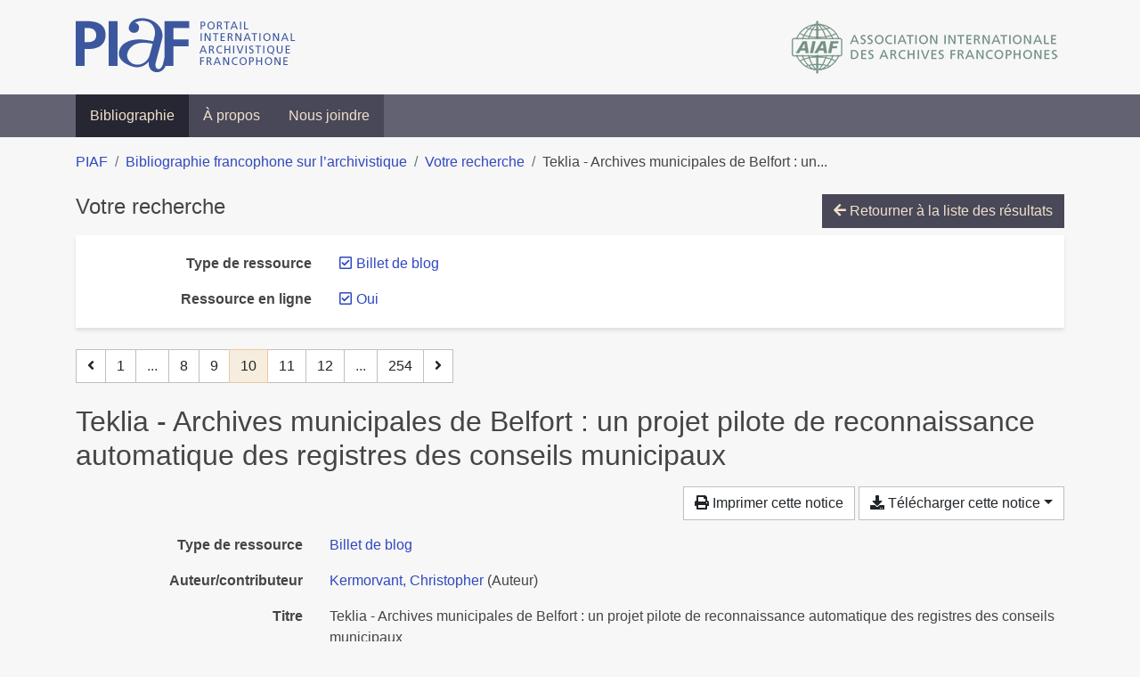

--- FILE ---
content_type: text/html; charset=utf-8
request_url: https://bibliopiaf.ebsi.umontreal.ca/bibliographie/?type=blogPost&link=t&page=10&page-len=1&sort=date_desc
body_size: 6116
content:

<!doctype html>
<html lang="fr" class="no-js">
        <head >
                <meta charset="utf-8"> 
                <meta http-equiv="X-UA-Compatible" content="IE=edge">
    <meta name="viewport" content="width=device-width, initial-scale=1, shrink-to-fit=no">
    <meta name="generator" content="Kerko">
    <link rel="canonical" title="Teklia - Archives municipales de Belfort : un projet pilote de reconnaissance automatique des registres des conseils municipaux" href="https://bibliopiaf.ebsi.umontreal.ca/bibliographie/3DRTLELM">
            <link rel="alternate" title="RIS" type="application/x-research-info-systems" href="/bibliographie/3DRTLELM/export/ris">
            <link rel="alternate" title="BibTeX" type="application/x-bibtex" href="/bibliographie/3DRTLELM/export/bibtex">
    <meta name="robots" content="noindex">
        <link rel="prev" href="/bibliographie/?type=blogPost&link=t&page-len=1&sort=date_desc&page=9">
        <link rel="next" href="/bibliographie/?type=blogPost&link=t&page-len=1&sort=date_desc&page=11">
            <title>Teklia - Archives municipales de Belfort : un projet pilote de reconnaissance automatique des registres des conseils municipaux | Bibliographie francophone sur l’archivistique</title>
    <link rel="stylesheet" href="/static/styles/main.css">

        <link rel="stylesheet" href="https://use.fontawesome.com/releases/v5.8.2/css/solid.css" integrity="sha384-ioUrHig76ITq4aEJ67dHzTvqjsAP/7IzgwE7lgJcg2r7BRNGYSK0LwSmROzYtgzs" crossorigin="anonymous">
        <link rel="stylesheet" href="https://use.fontawesome.com/releases/v5.8.2/css/regular.css" integrity="sha384-hCIN6p9+1T+YkCd3wWjB5yufpReULIPQ21XA/ncf3oZ631q2HEhdC7JgKqbk//4+" crossorigin="anonymous">
        <link rel="stylesheet" href="https://use.fontawesome.com/releases/v5.8.2/css/fontawesome.css" integrity="sha384-sri+NftO+0hcisDKgr287Y/1LVnInHJ1l+XC7+FOabmTTIK0HnE2ID+xxvJ21c5J" crossorigin="anonymous">
        <link rel="stylesheet" href="/bibliographie/static/kerko/css/styles.css?20230626"><script>
                    var re = new RegExp('(^|\\s)no-js(\\s|$)');
                    document.documentElement.className = document.documentElement.className.replace(re, '$1js$2');
                </script>
                    <!-- Global site tag (gtag.js) - Google Analytics -->
                    <script async src="https://www.googletagmanager.com/gtag/js?id=G-JFFPFP0YCG"></script>
                    <script>
                        window.dataLayer = window.dataLayer || [];
                        function gtag(){dataLayer.push(arguments);}
                        gtag('js', new Date());
                        gtag('config', 'G-JFFPFP0YCG');
                    </script>
    <link rel="icon" href="/static/images/favicon.ico">

        </head>
        <body >
        <header >
    <div class="container d-print-none">
        <div class="header-piaf d-flex flex-column flex-md-row justify-content-between">
            <a href="https://www.piaf-archives.org/" title="Portail international archivistique francophone">
                <img src="/static/images/logo-piaf.png" width="247" height="61" alt="Logo PIAF">
            </a>
            <a class="d-none d-md-block" href="https://www.piaf-archives.org/AIAF/association-internationale-des-archives-francophones"  title="Association internationale des archives francophones (AIAF)">
                <img src="/static/images/logo-aiaf-ff.png" width="313" height="66" alt="Logo Association internationale des archives francophones (AIAF)">
            </a>
        </div>
    </div>
    <nav class="navbar navbar-expand-md navbar-dark bg-dark d-print-none">
        <div class="container">
                <button class="navbar-toggler" type="button" data-toggle="collapse" data-target="#navbar-content" aria-controls="navbar-content" aria-expanded="false" aria-label="Basculer la navigation">
                    <span class="navbar-toggler-text">Menu</span><span class="navbar-toggler-icon"></span>
                </button>
                <div id="navbar-content" class="collapse navbar-collapse">
                    <ul class="navbar-nav justify-content-start">
    <li class="nav-item active">
        <a class="nav-link" href="/bibliographie/" >Bibliographie</a>
    </li>

    <li class="nav-item ">
        <a class="nav-link" href="/bibliographie/a-propos" >À propos</a>
    </li>

    <li class="nav-item ">
        <a class="nav-link" href="/bibliographie/nous-joindre" >Nous joindre</a>
    </li>

                    </ul>
                </div>
        </div>
    </nav>

        </header>
        <main class="container">
        
            <div class="row">
                <nav class="col d-print-none" aria-label="Fil d'Ariane">
                    <ol class="breadcrumb">
                        
            <li class="breadcrumb-item">
                <a href="https://www.piaf-archives.org/" >PIAF</a>
            </li>
            <li class="breadcrumb-item">
                <a href="/bibliographie/" >Bibliographie francophone sur l’archivistique</a>
            </li>
            <li class="breadcrumb-item">
                <a href="/bibliographie/?type=blogPost&link=t&sort=date_desc&page=1" >Votre recherche</a>
            </li>
            <li class="breadcrumb-item active" aria-current="page">Teklia - Archives municipales de Belfort : un...</li>
                    </ol>
                </nav>
            </div>
                <div class="row">
                        <div class="col-12 ">
    <div class="mt-2 row">
        <h1 class="h4 col-auto mr-auto pr-1 d-inline d-print-none">Votre recherche</h1>
            <div class="col-auto ml-auto mb-2 pl-1 text-right d-print-none">
                <a class="btn btn-primary" href="/bibliographie/?type=blogPost&link=t&sort=date_desc&page=1">
                    <span class="fas fa-arrow-left" aria-hidden="true"></span> Retourner à la liste des résultats
                </a>
            </div>
    </div>
            <div class="card breadbox mb-4 d-print-none">
                <div class="card-body">
            
            
            
            
            
            
            
            
            
            
            
        <div class="row">
            <div class="col-md-4 col-xl-3 font-weight-bold break-word text-md-right text-print-left">
                Type de ressource
            </div>
            <div class="col-md-8 col-xl-9">
        <ul class="list-unstyled mb-0"><li class="position-relative" style="margin-left:20px;"><a class="no-decorate" href="/bibliographie/?link=t&sort=date_desc" title="Retirer le filtre 'Billet de blog'" aria-label="Retirer le filtre 'Billet de blog'" rel="nofollow"><span class="far fa-check-square position-absolute" aria-hidden="true" style="margin-left:1px;top:-1px;left:-20px;line-height:1.5;"></span>
                    <span class="facet-item-label parent-decorate">Billet de blog</span></a>
            
        </li>
        </ul>
            </div>
        </div>
            
            
        <div class="row">
            <div class="col-md-4 col-xl-3 font-weight-bold break-word text-md-right text-print-left">
                Ressource en ligne
            </div>
            <div class="col-md-8 col-xl-9">
        <ul class="list-unstyled mb-0"><li class="position-relative" style="margin-left:20px;"><a class="no-decorate" href="/bibliographie/?type=blogPost&sort=date_desc" title="Retirer le filtre 'Oui'" aria-label="Retirer le filtre 'Oui'" rel="nofollow"><span class="far fa-check-square position-absolute" aria-hidden="true" style="margin-left:1px;top:-1px;left:-20px;line-height:1.5;"></span>
                    <span class="facet-item-label parent-decorate">Oui</span></a>
            
        </li>
        </ul>
            </div>
        </div>
            
                </div>
            </div>
    <nav class="mb-4 d-print-none" aria-label="Pagination des résultats de recherche">
        <div class="d-none d-md-block">
            <ul class="pagination mb-0 flex-wrap">
                    
    <li class="page-item">
        <a class="page-link" href="/bibliographie/?type=blogPost&link=t&page-len=1&sort=date_desc&page=9" rel="prev" title="Page précédente" aria-label="Page précédente">
            <span class="fas fa-angle-left" aria-hidden="true"></span>
        </a>
    </li>
                    
    <li class="page-item">
        <a class="page-link" href="/bibliographie/?type=blogPost&link=t&page-len=1&sort=date_desc" title="Page 1" aria-label="Page 1">1</a>
    </li>
                        
    <li class="page-item disabled" aria-hidden="true">
        <span class="page-link">...</span>
    </li>
                    
    <li class="page-item">
        <a class="page-link" href="/bibliographie/?type=blogPost&link=t&page-len=1&sort=date_desc&page=8" title="Page 8" aria-label="Page 8">8</a>
    </li>
                    
    <li class="page-item">
        <a class="page-link" href="/bibliographie/?type=blogPost&link=t&page-len=1&sort=date_desc&page=9" title="Page 9" aria-label="Page 9">9</a>
    </li>

                
    <li class="page-item active">
        <span class="page-link" aria-current="page" title="Page 10 (Page courante)" aria-label="Page 10 (Page courante)">10</span>
    </li>
                    
    <li class="page-item">
        <a class="page-link" href="/bibliographie/?type=blogPost&link=t&page-len=1&sort=date_desc&page=11" title="Page 11" aria-label="Page 11">11</a>
    </li>
                    
    <li class="page-item">
        <a class="page-link" href="/bibliographie/?type=blogPost&link=t&page-len=1&sort=date_desc&page=12" title="Page 12" aria-label="Page 12">12</a>
    </li>
                        
    <li class="page-item disabled" aria-hidden="true">
        <span class="page-link">...</span>
    </li>
                    
    <li class="page-item">
        <a class="page-link" href="/bibliographie/?type=blogPost&link=t&page-len=1&sort=date_desc&page=254" title="Page 254 (Dernière page)" aria-label="Page 254 (Dernière page)">254</a>
    </li>
                    
    <li class="page-item">
        <a class="page-link" href="/bibliographie/?type=blogPost&link=t&page-len=1&sort=date_desc&page=11" rel="next" title="Page suivante" aria-label="Page suivante">
            <span class="fas fa-angle-right" aria-hidden="true"></span>
        </a>
    </li>
            </ul>
        </div>
        <div class="d-md-none">
            <ul class="pagination mb-0 flex-wrap">
                    
    <li class="page-item">
        <a class="page-link" href="/bibliographie/?type=blogPost&link=t&page-len=1&sort=date_desc&page=9" rel="prev" title="Page précédente" aria-label="Page précédente">
            <span class="fas fa-angle-left" aria-hidden="true"></span>
        </a>
    </li>

                <li class="page-item disabled">
                    <span class="page-link">Page 10 de 254</span>
                </li>
                    
    <li class="page-item">
        <a class="page-link" href="/bibliographie/?type=blogPost&link=t&page-len=1&sort=date_desc&page=11" rel="next" title="Page suivante" aria-label="Page suivante">
            <span class="fas fa-angle-right" aria-hidden="true"></span>
        </a>
    </li>
            </ul>
        </div>
    </nav>
        <h2 class="my-3 clearfix">
Teklia - Archives municipales de Belfort : un projet pilote de reconnaissance automatique des registres des conseils municipaux</h2>
    <div class="mt-2 mb-4 item-content">
                    <div class="row my-2">
                        <div class="col-auto ml-auto text-right">
                                <div class="d-none d-md-inline-block d-print-none mb-2">
                                    <button id="print-link" class="btn btn-light" type="button">
                                        <span class="fas fa-print" aria-hidden="true"></span> Imprimer cette notice
                                    </button>
                                </div>
                                <div class="d-inline-block d-print-none mb-2">
                                    <div class="dropdown">
                                        <button class="btn btn-light dropdown-toggle" type="button" id="download-options" data-toggle="dropdown" aria-haspopup="true" aria-expanded="false">
                                            <span class="fas fa-download" aria-hidden="true"></span> Télécharger cette notice</button>
                                        <div class="dropdown-menu dropdown-menu-right dropdown-width-300" aria-labelledby="download-options">
                                                <a class="dropdown-item" href="/bibliographie/3DRTLELM/export/ris" rel="alternate" type="application/x-research-info-systems" title="Télécharger au format RIS" aria-label="Télécharger au format RIS">RIS</a>
                                                <p class="px-4 text-muted">Format recommandé pour la plupart des logiciels de gestion de références bibliographiques</p>
                                                <a class="dropdown-item" href="/bibliographie/3DRTLELM/export/bibtex" rel="alternate" type="application/x-bibtex" title="Télécharger au format BibTeX" aria-label="Télécharger au format BibTeX">BibTeX</a>
                                                <p class="px-4 text-muted">Format recommandé pour les logiciels spécialement conçus pour BibTeX</p>
                                        </div>
                                    </div>
                                </div>
                        </div>
                    </div>
        <div class="row mb-3 ">
            <div class="col-md-4 col-lg-3 font-weight-bold break-word text-md-right text-print-left">Type de ressource</div>
            <div class="col-md-8 col-lg-9 break-word ">
        <div class="list-no-bullets"><div class="position-relative"><a class="no-decorate" href="/bibliographie/?type=blogPost" title="Chercher le type de ressource 'Billet de blog'" aria-label="Chercher le type de ressource 'Billet de blog'" rel="nofollow">
                    <span class="facet-item-label parent-decorate">Billet de blog</span></a>
            
        </div>
        </div></div>
        </div>
                <div class="row mb-3">
                    <div class="col-md-4 col-lg-3 font-weight-bold break-word text-md-right text-print-left">Auteur/contributeur</div>
                    <div class="col-md-8 col-lg-9 break-word">
                        <ul class="list-unstyled mb-0">
                                <li><a href="/bibliographie/?creator=%22Kermorvant,+Christopher%22" title="Chercher 'Kermorvant, Christopher'" aria-label="Chercher 'Kermorvant, Christopher'">Kermorvant, Christopher</a>
                                        (Auteur)
                                </li>
                        </ul>
                    </div>
                </div>
        <div class="row mb-3 ">
            <div class="col-md-4 col-lg-3 font-weight-bold break-word text-md-right text-print-left">Titre</div>
            <div class="col-md-8 col-lg-9 break-word ">Teklia - Archives municipales de Belfort : un projet pilote de reconnaissance automatique des registres des conseils municipaux</div>
        </div>
        <div class="row mb-3 ">
            <div class="col-md-4 col-lg-3 font-weight-bold break-word text-md-right text-print-left">Résumé</div>
            <div class="col-md-8 col-lg-9 break-word pre-line">En collaboration avec Teklia, les Archives de la Ville de Belfort ont lancé un projet pilote consistant à réaliser la transcription automatique de l&#39;ensemble des registres de délibérations des conseils municipaux de la commune. Le projet vise à traiter automatiquement 18 500 pages de comptes rendus divers, rédigés entre 1790 et 1946, et poursuit un double objectif.

À travers ce projet innovant, Teklia déploie sa technologie d&#39;HTR (Handwritten Text Recognition) et d&#39;OCR (Optical Character Recognition) pour les traitements des documents numérisés.</div>
        </div>
        <div class="row mb-3 ">
            <div class="col-md-4 col-lg-3 font-weight-bold break-word text-md-right text-print-left">Date</div>
            <div class="col-md-8 col-lg-9 break-word ">22-11-2022</div>
        </div>
        <div class="row mb-3 ">
            <div class="col-md-4 col-lg-3 font-weight-bold break-word text-md-right text-print-left">URL</div>
            <div class="col-md-8 col-lg-9 break-word "><a href="https://teklia.com/blog/202211-belfort/" rel="noopener noreferrer" target="_blank">https://teklia.com/blog/202211-belfort/</a></div>
        </div>
        <div class="row mb-3 ">
            <div class="col-md-4 col-lg-3 font-weight-bold break-word text-md-right text-print-left">Consulté le</div>
            <div class="col-md-8 col-lg-9 break-word ">10/05/2023 15:57</div>
        </div>
        <div class="row mb-3 ">
            <div class="col-md-4 col-lg-3 font-weight-bold break-word text-md-right text-print-left">Référence</div>
            <div class="col-md-8 col-lg-9 break-word "><div class="card"><div class="card-body"><div class="csl-bib-body" style="line-height: 1.35; ">
  <div class="csl-entry">KERMORVANT, Christopher. <i>Teklia - Archives municipales de Belfort&#x202F;: un projet pilote de reconnaissance automatique des registres des conseils municipaux</i> [en&#xA0;ligne]. 22 novembre 2022. [Consult&#xE9;&#xA0;le&#xA0;10&#xA0;mai&#xA0;2023]. Disponible &#xE0; l&#x2019;adresse&#x202F;: https://teklia.com/blog/202211-belfort/</div>
</div></div></div></div>
        </div>
                    
        <div class="row mb-3">
            <div class="col-md-4 col-lg-3 font-weight-bold break-word text-md-right text-print-left">
                Discipline archivistique
            </div>
            <div class="col-md-8 col-lg-9 break-word">
        <ul class="list-unstyled mb-0"><li><a class="no-decorate" href="/bibliographie/?discipline-archivistique=R8UDNRII" title="Chercher avec le filtre 'Blogues'" aria-label="Chercher avec le filtre 'Blogues'" rel="nofollow">
                    <span class="facet-item-label parent-decorate">Blogues</span></a>
            
        </li>
        </ul>
            </div>
        </div>
                    
        <div class="row mb-3">
            <div class="col-md-4 col-lg-3 font-weight-bold break-word text-md-right text-print-left">
                Propriétés des archives
            </div>
            <div class="col-md-8 col-lg-9 break-word">
        <ul class="list-unstyled mb-0"><li><a class="no-decorate" href="/bibliographie/?proprietes-des-archives=Q7NTZI8Z" title="Chercher avec le filtre 'Archives publiques'" aria-label="Chercher avec le filtre 'Archives publiques'" rel="nofollow">
                    <span class="facet-item-label parent-decorate">Archives publiques</span></a>
            
        </li>
        </ul>
            </div>
        </div>
                    
        <div class="row mb-3">
            <div class="col-md-4 col-lg-3 font-weight-bold break-word text-md-right text-print-left">
                Région géographique
            </div>
            <div class="col-md-8 col-lg-9 break-word">
        <ul class="list-unstyled mb-0"><li><a class="no-decorate" href="/bibliographie/?region-geographique=HYBJIUPG" title="Chercher avec le filtre 'Europe'" aria-label="Chercher avec le filtre 'Europe'" rel="nofollow">
                    <span class="facet-item-label parent-decorate">Europe</span></a>
            
                
        <ul class="list-no-bullets"><li><a class="no-decorate" href="/bibliographie/?region-geographique=HYBJIUPG.ABLX7KJJ" title="Chercher avec le filtre 'France'" aria-label="Chercher avec le filtre 'France'" rel="nofollow">
                    <span class="facet-item-label parent-decorate">France</span></a>
            
        </li>
        </ul>
        </li>
        </ul>
            </div>
        </div>
                    
        <div class="row mb-3">
            <div class="col-md-4 col-lg-3 font-weight-bold break-word text-md-right text-print-left">
                Discipline et méthode connexes
            </div>
            <div class="col-md-8 col-lg-9 break-word">
        <ul class="list-unstyled mb-0"><li><a class="no-decorate" href="/bibliographie/?discipline-et-methode-connexes=4HQEPPZ9" title="Chercher avec le filtre 'Intelligence artificielle'" aria-label="Chercher avec le filtre 'Intelligence artificielle'" rel="nofollow">
                    <span class="facet-item-label parent-decorate">Intelligence artificielle</span></a>
            
        </li>
        </ul>
            </div>
        </div>
        <div class="row mb-3 ">
            <div class="col-md-4 col-lg-3 font-weight-bold break-word text-md-right text-print-left">Lien vers cette notice</div>
            <div class="col-md-8 col-lg-9 break-word "><a rel="bookmark" title="Lien permanent vers cette notice bibliographique" href="https://bibliopiaf.ebsi.umontreal.ca/bibliographie/3DRTLELM">https://bibliopiaf.ebsi.umontreal.ca/bibliographie/3DRTLELM</a></div>
        </div>
    </div><span class='Z3988' title='url_ver=Z39.88-2004&amp;ctx_ver=Z39.88-2004&amp;rfr_id=info%3Asid%2Fzotero.org%3A2&amp;rft_val_fmt=info%3Aofi%2Ffmt%3Akev%3Amtx%3Adc&amp;rft.type=blogPost&amp;rft.title=Teklia%20-%20Archives%20municipales%20de%20Belfort%20%3A%20un%20projet%20pilote%20de%20reconnaissance%20automatique%20des%20registres%20des%20conseils%20municipaux&amp;rft.description=En%20collaboration%20avec%20Teklia%2C%20les%20Archives%20de%20la%20Ville%20de%20Belfort%20ont%20lanc%C3%A9%20un%20projet%20pilote%20consistant%20%C3%A0%20r%C3%A9aliser%20la%20transcription%20automatique%20de%20l&apos;ensemble%20des%20registres%20de%20d%C3%A9lib%C3%A9rations%20des%20conseils%20municipaux%20de%20la%20commune.%20Le%20projet%20vise%20%C3%A0%20traiter%20automatiquement%2018%20500%20pages%20de%20comptes%20rendus%20divers%2C%20r%C3%A9dig%C3%A9s%20entre%201790%20et%201946%2C%20et%20poursuit%20un%20double%20objectif.%0A%0A%C3%80%20travers%20ce%20projet%20innovant%2C%20Teklia%20d%C3%A9ploie%20sa%20technologie%20d&apos;HTR%20(Handwritten%20Text%20Recognition)%20et%20d&apos;OCR%20(Optical%20Character%20Recognition)%20pour%20les%20traitements%20des%20documents%20num%C3%A9ris%C3%A9s.&amp;rft.identifier=https%3A%2F%2Fteklia.com%2Fblog%2F202211-belfort%2F&amp;rft.aufirst=Christopher&amp;rft.aulast=Kermorvant&amp;rft.au=Christopher%20Kermorvant&amp;rft.date=2022-11-22'></span>

    <nav class="mb-4 d-print-none" aria-label="Pagination des résultats de recherche">
        <div class="d-none d-md-block">
            <ul class="pagination mb-0 flex-wrap">
                    
    <li class="page-item">
        <a class="page-link" href="/bibliographie/?type=blogPost&link=t&page-len=1&sort=date_desc&page=9" rel="prev" title="Page précédente" aria-label="Page précédente">
            <span class="fas fa-angle-left" aria-hidden="true"></span>
        </a>
    </li>
                    
    <li class="page-item">
        <a class="page-link" href="/bibliographie/?type=blogPost&link=t&page-len=1&sort=date_desc" title="Page 1" aria-label="Page 1">1</a>
    </li>
                        
    <li class="page-item disabled" aria-hidden="true">
        <span class="page-link">...</span>
    </li>
                    
    <li class="page-item">
        <a class="page-link" href="/bibliographie/?type=blogPost&link=t&page-len=1&sort=date_desc&page=8" title="Page 8" aria-label="Page 8">8</a>
    </li>
                    
    <li class="page-item">
        <a class="page-link" href="/bibliographie/?type=blogPost&link=t&page-len=1&sort=date_desc&page=9" title="Page 9" aria-label="Page 9">9</a>
    </li>

                
    <li class="page-item active">
        <span class="page-link" aria-current="page" title="Page 10 (Page courante)" aria-label="Page 10 (Page courante)">10</span>
    </li>
                    
    <li class="page-item">
        <a class="page-link" href="/bibliographie/?type=blogPost&link=t&page-len=1&sort=date_desc&page=11" title="Page 11" aria-label="Page 11">11</a>
    </li>
                    
    <li class="page-item">
        <a class="page-link" href="/bibliographie/?type=blogPost&link=t&page-len=1&sort=date_desc&page=12" title="Page 12" aria-label="Page 12">12</a>
    </li>
                        
    <li class="page-item disabled" aria-hidden="true">
        <span class="page-link">...</span>
    </li>
                    
    <li class="page-item">
        <a class="page-link" href="/bibliographie/?type=blogPost&link=t&page-len=1&sort=date_desc&page=254" title="Page 254 (Dernière page)" aria-label="Page 254 (Dernière page)">254</a>
    </li>
                    
    <li class="page-item">
        <a class="page-link" href="/bibliographie/?type=blogPost&link=t&page-len=1&sort=date_desc&page=11" rel="next" title="Page suivante" aria-label="Page suivante">
            <span class="fas fa-angle-right" aria-hidden="true"></span>
        </a>
    </li>
            </ul>
        </div>
        <div class="d-md-none">
            <ul class="pagination mb-0 flex-wrap">
                    
    <li class="page-item">
        <a class="page-link" href="/bibliographie/?type=blogPost&link=t&page-len=1&sort=date_desc&page=9" rel="prev" title="Page précédente" aria-label="Page précédente">
            <span class="fas fa-angle-left" aria-hidden="true"></span>
        </a>
    </li>

                <li class="page-item disabled">
                    <span class="page-link">Page 10 de 254</span>
                </li>
                    
    <li class="page-item">
        <a class="page-link" href="/bibliographie/?type=blogPost&link=t&page-len=1&sort=date_desc&page=11" rel="next" title="Page suivante" aria-label="Page suivante">
            <span class="fas fa-angle-right" aria-hidden="true"></span>
        </a>
    </li>
            </ul>
        </div>
    </nav>
                        </div>
                </div>
        </main>
    <footer class="footer-piaf">
        <div class="text-center pt-3 pb-2">
            <a class="footer-piaf__link" href="https://www.piaf-archives.org/" title="Portail international archivistique francophone">PIAF</a> &bullet; <a class="footer-piaf__link" href="/bibliographie/">Bibliographie francophone sur l’archivistique</a>
        </div>
        <div class="text-center py-3 d-print-none">
            <a href="https://www.piaf-archives.org/AIAF/association-internationale-des-archives-francophones"  title="Association internationale des archives francophones (AIAF)">
                <img class="d-inline my-4 mx-4" src="/static/images/logo-aiaf-d.png" width="294" height="110" alt="Logo Association internationale des archives francophones (AIAF)">
            </a>
            <a href="https://ebsi.umontreal.ca/" target="_blank" rel="noopener" title="École de bibliothéconomie et des sciences de l’information (EBSI)">
                <img class="d-inline my-4 mx-4" src="/static/images/logo-ebsi-b.png" width="263" height="100" alt="Logo École de bibliothéconomie et des sciences de l’information (EBSI)">
            </a>
        </div>
    </footer>

    
    <script type="text/javascript" src="/static/scripts/main.js"></script>

        <script src="/bibliographie/static/kerko/js/item.js?202008101934"></script>
            <script src="/bibliographie/static/kerko/js/print.js"></script>
        <script>
            history.replaceState({}, "", "/bibliographie/?type=blogPost&link=t&page=10&page-len=1&sort=date_desc&id=3DRTLELM");
        </script>
        </body>
</html>

--- FILE ---
content_type: text/javascript; charset="utf-8"
request_url: https://bibliopiaf.ebsi.umontreal.ca/static/scripts/main.js
body_size: 142796
content:
var e,t,n,r,i,o,a,s,l,u,f,c,d,p,h,g,m,v,y;t={},n={},null==(r=(e="undefined"!=typeof globalThis?globalThis:"undefined"!=typeof self?self:"undefined"!=typeof window?window:"undefined"!=typeof global?global:{}).parcelRequire819b)&&((r=function(e){if(e in t)return t[e].exports;if(e in n){var r=n[e];delete n[e];var i={id:e,exports:{}};return t[e]=i,r.call(i.exports,i,i.exports),i.exports}var o=Error("Cannot find module '"+e+"'");throw o.code="MODULE_NOT_FOUND",o}).register=function(e,t){n[e]=t},e.parcelRequire819b=r),(i=r.register)("3m7vD",function(e,t){var n,r;n="undefined"!=typeof window?window:e.exports,r=function(e,t){var n,r=[],i=Object.getPrototypeOf,o=r.slice,a=r.flat?function(e){return r.flat.call(e)}:function(e){return r.concat.apply([],e)},s=r.push,l=r.indexOf,u={},f=u.toString,c=u.hasOwnProperty,d=c.toString,p=d.call(Object),h={},g=function(e){return"function"==typeof e&&"number"!=typeof e.nodeType&&"function"!=typeof e.item},m=function(e){return null!=e&&e===e.window},v=e.document,y={type:!0,src:!0,nonce:!0,noModule:!0};function b(e,t,n){var r,i,o=(n=n||v).createElement("script");if(o.text=e,t)for(r in y)(i=t[r]||t.getAttribute&&t.getAttribute(r))&&o.setAttribute(r,i);n.head.appendChild(o).parentNode.removeChild(o)}function x(e){return null==e?e+"":"object"==typeof e||"function"==typeof e?u[f.call(e)]||"object":typeof e}var w="3.7.1",_=/HTML$/i,T=function(e,t){return new T.fn.init(e,t)};function E(e){var t=!!e&&"length"in e&&e.length,n=x(e);return!(g(e)||m(e))&&("array"===n||0===t||"number"==typeof t&&t>0&&t-1 in e)}function C(e,t){return e.nodeName&&e.nodeName.toLowerCase()===t.toLowerCase()}T.fn=T.prototype={jquery:w,constructor:T,length:0,toArray:function(){return o.call(this)},get:function(e){return null==e?o.call(this):e<0?this[e+this.length]:this[e]},pushStack:function(e){var t=T.merge(this.constructor(),e);return t.prevObject=this,t},each:function(e){return T.each(this,e)},map:function(e){return this.pushStack(T.map(this,function(t,n){return e.call(t,n,t)}))},slice:function(){return this.pushStack(o.apply(this,arguments))},first:function(){return this.eq(0)},last:function(){return this.eq(-1)},even:function(){return this.pushStack(T.grep(this,function(e,t){return(t+1)%2}))},odd:function(){return this.pushStack(T.grep(this,function(e,t){return t%2}))},eq:function(e){var t=this.length,n=+e+(e<0?t:0);return this.pushStack(n>=0&&n<t?[this[n]]:[])},end:function(){return this.prevObject||this.constructor()},push:s,sort:r.sort,splice:r.splice},T.extend=T.fn.extend=function(){var e,t,n,r,i,o,a=arguments[0]||{},s=1,l=arguments.length,u=!1;for("boolean"==typeof a&&(u=a,a=arguments[s]||{},s++),"object"==typeof a||g(a)||(a={}),s===l&&(a=this,s--);s<l;s++)if(null!=(e=arguments[s]))for(t in e)r=e[t],"__proto__"!==t&&a!==r&&(u&&r&&(T.isPlainObject(r)||(i=Array.isArray(r)))?(n=a[t],o=i&&!Array.isArray(n)?[]:i||T.isPlainObject(n)?n:{},i=!1,a[t]=T.extend(u,o,r)):void 0!==r&&(a[t]=r));return a},T.extend({expando:"jQuery"+(w+Math.random()).replace(/\D/g,""),isReady:!0,error:function(e){throw Error(e)},noop:function(){},isPlainObject:function(e){var t,n;return!!e&&"[object Object]"===f.call(e)&&(!(t=i(e))||"function"==typeof(n=c.call(t,"constructor")&&t.constructor)&&d.call(n)===p)},isEmptyObject:function(e){var t;for(t in e)return!1;return!0},globalEval:function(e,t,n){b(e,{nonce:t&&t.nonce},n)},each:function(e,t){var n,r=0;if(E(e))for(n=e.length;r<n&&!1!==t.call(e[r],r,e[r]);r++);else for(r in e)if(!1===t.call(e[r],r,e[r]))break;return e},text:function(e){var t,n="",r=0,i=e.nodeType;if(!i)for(;t=e[r++];)n+=T.text(t);return 1===i||11===i?e.textContent:9===i?e.documentElement.textContent:3===i||4===i?e.nodeValue:n},makeArray:function(e,t){var n=t||[];return null!=e&&(E(Object(e))?T.merge(n,"string"==typeof e?[e]:e):s.call(n,e)),n},inArray:function(e,t,n){return null==t?-1:l.call(t,e,n)},isXMLDoc:function(e){var t=e&&e.namespaceURI,n=e&&(e.ownerDocument||e).documentElement;return!_.test(t||n&&n.nodeName||"HTML")},merge:function(e,t){for(var n=+t.length,r=0,i=e.length;r<n;r++)e[i++]=t[r];return e.length=i,e},grep:function(e,t,n){for(var r=[],i=0,o=e.length,a=!n;i<o;i++)!t(e[i],i)!==a&&r.push(e[i]);return r},map:function(e,t,n){var r,i,o=0,s=[];if(E(e))for(r=e.length;o<r;o++)null!=(i=t(e[o],o,n))&&s.push(i);else for(o in e)null!=(i=t(e[o],o,n))&&s.push(i);return a(s)},guid:1,support:h}),"function"==typeof Symbol&&(T.fn[Symbol.iterator]=r[Symbol.iterator]),T.each("Boolean Number String Function Array Date RegExp Object Error Symbol".split(" "),function(e,t){u["[object "+t+"]"]=t.toLowerCase()});var S=r.pop,k=r.sort,D=r.splice,N="[\\x20\\t\\r\\n\\f]",A=RegExp("^"+N+"+|((?:^|[^\\\\])(?:\\\\.)*)"+N+"+$","g");T.contains=function(e,t){var n=t&&t.parentNode;return e===n||!!(n&&1===n.nodeType&&(e.contains?e.contains(n):e.compareDocumentPosition&&16&e.compareDocumentPosition(n)))};var j=/([\0-\x1f\x7f]|^-?\d)|^-$|[^\x80-\uFFFF\w-]/g;function O(e,t){return t?"\0"===e?"�":e.slice(0,-1)+"\\"+e.charCodeAt(e.length-1).toString(16)+" ":"\\"+e}T.escapeSelector=function(e){return(e+"").replace(j,O)},function(){var t,n,i,a,u,f,d,p,g,m,y=s,b=T.expando,x=0,w=0,_=ee(),E=ee(),j=ee(),O=ee(),L=function(e,t){return e===t&&(u=!0),0},P="checked|selected|async|autofocus|autoplay|controls|defer|disabled|hidden|ismap|loop|multiple|open|readonly|required|scoped",q="(?:\\\\[\\da-fA-F]{1,6}"+N+"?|\\\\[^\\r\\n\\f]|[\\w-]|[^\0-\\x7f])+",I="\\["+N+"*("+q+")(?:"+N+"*([*^$|!~]?=)"+N+"*(?:'((?:\\\\.|[^\\\\'])*)'|\"((?:\\\\.|[^\\\\\"])*)\"|("+q+"))|)"+N+"*\\]",R=":("+q+")(?:\\((('((?:\\\\.|[^\\\\'])*)'|\"((?:\\\\.|[^\\\\\"])*)\")|((?:\\\\.|[^\\\\()[\\]]|"+I+")*)|.*)\\)|)",H=RegExp(N+"+","g"),F=RegExp("^"+N+"*,"+N+"*"),M=RegExp("^"+N+"*([>+~]|"+N+")"+N+"*"),W=RegExp(N+"|>"),B=new RegExp(R),$=RegExp("^"+q+"$"),U={ID:RegExp("^#("+q+")"),CLASS:RegExp("^\\.("+q+")"),TAG:RegExp("^("+q+"|[*])"),ATTR:RegExp("^"+I),PSEUDO:RegExp("^"+R),CHILD:RegExp("^:(only|first|last|nth|nth-last)-(child|of-type)(?:\\("+N+"*(even|odd|(([+-]|)(\\d*)n|)"+N+"*(?:([+-]|)"+N+"*(\\d+)|))"+N+"*\\)|)","i"),bool:RegExp("^(?:"+P+")$","i"),needsContext:RegExp("^"+N+"*[>+~]|:(even|odd|eq|gt|lt|nth|first|last)(?:\\("+N+"*((?:-\\d)?\\d*)"+N+"*\\)|)(?=[^-]|$)","i")},Q=/^(?:input|select|textarea|button)$/i,V=/^h\d$/i,z=/^(?:#([\w-]+)|(\w+)|\.([\w-]+))$/,X=/[+~]/,Y=RegExp("\\\\[\\da-fA-F]{1,6}"+N+"?|\\\\([^\\r\\n\\f])","g"),G=function(e,t){var n="0x"+e.slice(1)-65536;return t||(n<0?String.fromCharCode(n+65536):String.fromCharCode(n>>10|55296,1023&n|56320))},K=function(){ea()},J=ef(function(e){return!0===e.disabled&&C(e,"fieldset")},{dir:"parentNode",next:"legend"});try{y.apply(r=o.call(v.childNodes),v.childNodes),r[v.childNodes.length].nodeType}catch(e){y={apply:function(e,t){s.apply(e,o.call(t))},call:function(e){s.apply(e,o.call(arguments,1))}}}function Z(e,t,n,r){var i,o,a,s,l,u,c,d=t&&t.ownerDocument,m=t?t.nodeType:9;if(n=n||[],"string"!=typeof e||!e||1!==m&&9!==m&&11!==m)return n;if(!r&&(ea(t),t=t||f,p)){if(11!==m&&(l=z.exec(e))){if(i=l[1]){if(9===m){if(!(a=t.getElementById(i)))return n;if(a.id===i)return y.call(n,a),n}else if(d&&(a=d.getElementById(i))&&Z.contains(t,a)&&a.id===i)return y.call(n,a),n}else if(l[2])return y.apply(n,t.getElementsByTagName(e)),n;else if((i=l[3])&&t.getElementsByClassName)return y.apply(n,t.getElementsByClassName(i)),n}if(!O[e+" "]&&(!g||!g.test(e))){if(c=e,d=t,1===m&&(W.test(e)||M.test(e))){for((d=X.test(e)&&eo(t.parentNode)||t)==t&&h.scope||((s=t.getAttribute("id"))?s=T.escapeSelector(s):t.setAttribute("id",s=b)),o=(u=el(e)).length;o--;)u[o]=(s?"#"+s:":scope")+" "+eu(u[o]);c=u.join(",")}try{return y.apply(n,d.querySelectorAll(c)),n}catch(t){O(e,!0)}finally{s===b&&t.removeAttribute("id")}}}return eh(e.replace(A,"$1"),t,n,r)}function ee(){var e=[];return function t(r,i){return e.push(r+" ")>n.cacheLength&&delete t[e.shift()],t[r+" "]=i}}function et(e){return e[b]=!0,e}function en(e){var t=f.createElement("fieldset");try{return!!e(t)}catch(e){return!1}finally{t.parentNode&&t.parentNode.removeChild(t),t=null}}function er(e){return function(t){if("form"in t)return t.parentNode&&!1===t.disabled?"label"in t?"label"in t.parentNode?t.parentNode.disabled===e:t.disabled===e:t.isDisabled===e||!e!==t.isDisabled&&J(t)===e:t.disabled===e;return"label"in t&&t.disabled===e}}function ei(e){return et(function(t){return t=+t,et(function(n,r){for(var i,o=e([],n.length,t),a=o.length;a--;)n[i=o[a]]&&(n[i]=!(r[i]=n[i]))})})}function eo(e){return e&&void 0!==e.getElementsByTagName&&e}function ea(e){var t,r=e?e.ownerDocument||e:v;return r!=f&&9===r.nodeType&&r.documentElement&&(d=(f=r).documentElement,p=!T.isXMLDoc(f),m=d.matches||d.webkitMatchesSelector||d.msMatchesSelector,d.msMatchesSelector&&v!=f&&(t=f.defaultView)&&t.top!==t&&t.addEventListener("unload",K),h.getById=en(function(e){return d.appendChild(e).id=T.expando,!f.getElementsByName||!f.getElementsByName(T.expando).length}),h.disconnectedMatch=en(function(e){return m.call(e,"*")}),h.scope=en(function(){return f.querySelectorAll(":scope")}),h.cssHas=en(function(){try{return f.querySelector(":has(*,:jqfake)"),!1}catch(e){return!0}}),h.getById?(n.filter.ID=function(e){var t=e.replace(Y,G);return function(e){return e.getAttribute("id")===t}},n.find.ID=function(e,t){if(void 0!==t.getElementById&&p){var n=t.getElementById(e);return n?[n]:[]}}):(n.filter.ID=function(e){var t=e.replace(Y,G);return function(e){var n=void 0!==e.getAttributeNode&&e.getAttributeNode("id");return n&&n.value===t}},n.find.ID=function(e,t){if(void 0!==t.getElementById&&p){var n,r,i,o=t.getElementById(e);if(o){if((n=o.getAttributeNode("id"))&&n.value===e)return[o];for(i=t.getElementsByName(e),r=0;o=i[r++];)if((n=o.getAttributeNode("id"))&&n.value===e)return[o]}return[]}}),n.find.TAG=function(e,t){return void 0!==t.getElementsByTagName?t.getElementsByTagName(e):t.querySelectorAll(e)},n.find.CLASS=function(e,t){if(void 0!==t.getElementsByClassName&&p)return t.getElementsByClassName(e)},g=[],en(function(e){var t;d.appendChild(e).innerHTML="<a id='"+b+"' href='' disabled='disabled'></a><select id='"+b+"-\r\\' disabled='disabled'><option selected=''></option></select>",e.querySelectorAll("[selected]").length||g.push("\\["+N+"*(?:value|"+P+")"),e.querySelectorAll("[id~="+b+"-]").length||g.push("~="),e.querySelectorAll("a#"+b+"+*").length||g.push(".#.+[+~]"),e.querySelectorAll(":checked").length||g.push(":checked"),(t=f.createElement("input")).setAttribute("type","hidden"),e.appendChild(t).setAttribute("name","D"),d.appendChild(e).disabled=!0,2!==e.querySelectorAll(":disabled").length&&g.push(":enabled",":disabled"),(t=f.createElement("input")).setAttribute("name",""),e.appendChild(t),e.querySelectorAll("[name='']").length||g.push("\\["+N+"*name"+N+"*="+N+"*(?:''|\"\")")}),h.cssHas||g.push(":has"),g=g.length&&new RegExp(g.join("|")),L=function(e,t){if(e===t)return u=!0,0;var n=!e.compareDocumentPosition-!t.compareDocumentPosition;return n||(1&(n=(e.ownerDocument||e)==(t.ownerDocument||t)?e.compareDocumentPosition(t):1)||!h.sortDetached&&t.compareDocumentPosition(e)===n?e===f||e.ownerDocument==v&&Z.contains(v,e)?-1:t===f||t.ownerDocument==v&&Z.contains(v,t)?1:a?l.call(a,e)-l.call(a,t):0:4&n?-1:1)}),f}for(t in Z.matches=function(e,t){return Z(e,null,null,t)},Z.matchesSelector=function(e,t){if(ea(e),p&&!O[t+" "]&&(!g||!g.test(t)))try{var n=m.call(e,t);if(n||h.disconnectedMatch||e.document&&11!==e.document.nodeType)return n}catch(e){O(t,!0)}return Z(t,f,null,[e]).length>0},Z.contains=function(e,t){return(e.ownerDocument||e)!=f&&ea(e),T.contains(e,t)},Z.attr=function(e,t){(e.ownerDocument||e)!=f&&ea(e);var r=n.attrHandle[t.toLowerCase()],i=r&&c.call(n.attrHandle,t.toLowerCase())?r(e,t,!p):void 0;return void 0!==i?i:e.getAttribute(t)},Z.error=function(e){throw Error("Syntax error, unrecognized expression: "+e)},T.uniqueSort=function(e){var t,n=[],r=0,i=0;if(u=!h.sortStable,a=!h.sortStable&&o.call(e,0),k.call(e,L),u){for(;t=e[i++];)t===e[i]&&(r=n.push(i));for(;r--;)D.call(e,n[r],1)}return a=null,e},T.fn.uniqueSort=function(){return this.pushStack(T.uniqueSort(o.apply(this)))},(n=T.expr={cacheLength:50,createPseudo:et,match:U,attrHandle:{},find:{},relative:{">":{dir:"parentNode",first:!0}," ":{dir:"parentNode"},"+":{dir:"previousSibling",first:!0},"~":{dir:"previousSibling"}},preFilter:{ATTR:function(e){return e[1]=e[1].replace(Y,G),e[3]=(e[3]||e[4]||e[5]||"").replace(Y,G),"~="===e[2]&&(e[3]=" "+e[3]+" "),e.slice(0,4)},CHILD:function(e){return e[1]=e[1].toLowerCase(),"nth"===e[1].slice(0,3)?(e[3]||Z.error(e[0]),e[4]=+(e[4]?e[5]+(e[6]||1):2*("even"===e[3]||"odd"===e[3])),e[5]=+(e[7]+e[8]||"odd"===e[3])):e[3]&&Z.error(e[0]),e},PSEUDO:function(e){var t,n=!e[6]&&e[2];return U.CHILD.test(e[0])?null:(e[3]?e[2]=e[4]||e[5]||"":n&&B.test(n)&&(t=el(n,!0))&&(t=n.indexOf(")",n.length-t)-n.length)&&(e[0]=e[0].slice(0,t),e[2]=n.slice(0,t)),e.slice(0,3))}},filter:{TAG:function(e){var t=e.replace(Y,G).toLowerCase();return"*"===e?function(){return!0}:function(e){return C(e,t)}},CLASS:function(e){var t=_[e+" "];return t||(t=RegExp("(^|"+N+")"+e+"("+N+"|$)"),_(e,function(e){return t.test("string"==typeof e.className&&e.className||void 0!==e.getAttribute&&e.getAttribute("class")||"")}))},ATTR:function(e,t,n){return function(r){var i=Z.attr(r,e);return null==i?"!="===t:!t||((i+="","="===t)?i===n:"!="===t?i!==n:"^="===t?n&&0===i.indexOf(n):"*="===t?n&&i.indexOf(n)>-1:"$="===t?n&&i.slice(-n.length)===n:"~="===t?(" "+i.replace(H," ")+" ").indexOf(n)>-1:"|="===t&&(i===n||i.slice(0,n.length+1)===n+"-"))}},CHILD:function(e,t,n,r,i){var o="nth"!==e.slice(0,3),a="last"!==e.slice(-4),s="of-type"===t;return 1===r&&0===i?function(e){return!!e.parentNode}:function(t,n,l){var u,f,c,d,p,h=o!==a?"nextSibling":"previousSibling",g=t.parentNode,m=s&&t.nodeName.toLowerCase(),v=!l&&!s,y=!1;if(g){if(o){for(;h;){for(c=t;c=c[h];)if(s?C(c,m):1===c.nodeType)return!1;p=h="only"===e&&!p&&"nextSibling"}return!0}if(p=[a?g.firstChild:g.lastChild],a&&v){for(y=(d=(u=(f=g[b]||(g[b]={}))[e]||[])[0]===x&&u[1])&&u[2],c=d&&g.childNodes[d];c=++d&&c&&c[h]||(y=d=0)||p.pop();)if(1===c.nodeType&&++y&&c===t){f[e]=[x,d,y];break}}else if(v&&(y=d=(u=(f=t[b]||(t[b]={}))[e]||[])[0]===x&&u[1]),!1===y)for(;(c=++d&&c&&c[h]||(y=d=0)||p.pop())&&(!((s?C(c,m):1===c.nodeType)&&++y)||(v&&((f=c[b]||(c[b]={}))[e]=[x,y]),c!==t)););return(y-=i)===r||y%r==0&&y/r>=0}}},PSEUDO:function(e,t){var r,i=n.pseudos[e]||n.setFilters[e.toLowerCase()]||Z.error("unsupported pseudo: "+e);return i[b]?i(t):i.length>1?(r=[e,e,"",t],n.setFilters.hasOwnProperty(e.toLowerCase())?et(function(e,n){for(var r,o=i(e,t),a=o.length;a--;)r=l.call(e,o[a]),e[r]=!(n[r]=o[a])}):function(e){return i(e,0,r)}):i}},pseudos:{not:et(function(e){var t=[],n=[],r=ep(e.replace(A,"$1"));return r[b]?et(function(e,t,n,i){for(var o,a=r(e,null,i,[]),s=e.length;s--;)(o=a[s])&&(e[s]=!(t[s]=o))}):function(e,i,o){return t[0]=e,r(t,null,o,n),t[0]=null,!n.pop()}}),has:et(function(e){return function(t){return Z(e,t).length>0}}),contains:et(function(e){return e=e.replace(Y,G),function(t){return(t.textContent||T.text(t)).indexOf(e)>-1}}),lang:et(function(e){return $.test(e||"")||Z.error("unsupported lang: "+e),e=e.replace(Y,G).toLowerCase(),function(t){var n;do if(n=p?t.lang:t.getAttribute("xml:lang")||t.getAttribute("lang"))return(n=n.toLowerCase())===e||0===n.indexOf(e+"-");while((t=t.parentNode)&&1===t.nodeType)return!1}}),target:function(t){var n=e.location&&e.location.hash;return n&&n.slice(1)===t.id},root:function(e){return e===d},focus:function(e){return e===function(){try{return f.activeElement}catch(e){}}()&&f.hasFocus()&&!!(e.type||e.href||~e.tabIndex)},enabled:er(!1),disabled:er(!0),checked:function(e){return C(e,"input")&&!!e.checked||C(e,"option")&&!!e.selected},selected:function(e){return e.parentNode&&e.parentNode.selectedIndex,!0===e.selected},empty:function(e){for(e=e.firstChild;e;e=e.nextSibling)if(e.nodeType<6)return!1;return!0},parent:function(e){return!n.pseudos.empty(e)},header:function(e){return V.test(e.nodeName)},input:function(e){return Q.test(e.nodeName)},button:function(e){return C(e,"input")&&"button"===e.type||C(e,"button")},text:function(e){var t;return C(e,"input")&&"text"===e.type&&(null==(t=e.getAttribute("type"))||"text"===t.toLowerCase())},first:ei(function(){return[0]}),last:ei(function(e,t){return[t-1]}),eq:ei(function(e,t,n){return[n<0?n+t:n]}),even:ei(function(e,t){for(var n=0;n<t;n+=2)e.push(n);return e}),odd:ei(function(e,t){for(var n=1;n<t;n+=2)e.push(n);return e}),lt:ei(function(e,t,n){var r;for(r=n<0?n+t:n>t?t:n;--r>=0;)e.push(r);return e}),gt:ei(function(e,t,n){for(var r=n<0?n+t:n;++r<t;)e.push(r);return e})}}).pseudos.nth=n.pseudos.eq,{radio:!0,checkbox:!0,file:!0,password:!0,image:!0})n.pseudos[t]=function(e){return function(t){return C(t,"input")&&t.type===e}}(t);for(t in{submit:!0,reset:!0})n.pseudos[t]=function(e){return function(t){return(C(t,"input")||C(t,"button"))&&t.type===e}}(t);function es(){}function el(e,t){var r,i,o,a,s,l,u,f=E[e+" "];if(f)return t?0:f.slice(0);for(s=e,l=[],u=n.preFilter;s;){for(a in(!r||(i=F.exec(s)))&&(i&&(s=s.slice(i[0].length)||s),l.push(o=[])),r=!1,(i=M.exec(s))&&(r=i.shift(),o.push({value:r,type:i[0].replace(A," ")}),s=s.slice(r.length)),n.filter)(i=U[a].exec(s))&&(!u[a]||(i=u[a](i)))&&(r=i.shift(),o.push({value:r,type:a,matches:i}),s=s.slice(r.length));if(!r)break}return t?s.length:s?Z.error(e):E(e,l).slice(0)}function eu(e){for(var t=0,n=e.length,r="";t<n;t++)r+=e[t].value;return r}function ef(e,t,n){var r=t.dir,i=t.next,o=i||r,a=n&&"parentNode"===o,s=w++;return t.first?function(t,n,i){for(;t=t[r];)if(1===t.nodeType||a)return e(t,n,i);return!1}:function(t,n,l){var u,f,c=[x,s];if(l){for(;t=t[r];)if((1===t.nodeType||a)&&e(t,n,l))return!0}else for(;t=t[r];)if(1===t.nodeType||a){if(f=t[b]||(t[b]={}),i&&C(t,i))t=t[r]||t;else{if((u=f[o])&&u[0]===x&&u[1]===s)return c[2]=u[2];if(f[o]=c,c[2]=e(t,n,l))return!0}}return!1}}function ec(e){return e.length>1?function(t,n,r){for(var i=e.length;i--;)if(!e[i](t,n,r))return!1;return!0}:e[0]}function ed(e,t,n,r,i){for(var o,a=[],s=0,l=e.length,u=null!=t;s<l;s++)(o=e[s])&&(!n||n(o,r,i))&&(a.push(o),u&&t.push(s));return a}function ep(e,t){var r,o,a,s,u=[],c=[],d=j[e+" "];if(!d){for(t||(t=el(e)),s=t.length;s--;)(d=function e(t){for(var r,o,a,s=t.length,u=n.relative[t[0].type],f=u||n.relative[" "],c=u?1:0,d=ef(function(e){return e===r},f,!0),p=ef(function(e){return l.call(r,e)>-1},f,!0),h=[function(e,t,n){var o=!u&&(n||t!=i)||((r=t).nodeType?d(e,t,n):p(e,t,n));return r=null,o}];c<s;c++)if(o=n.relative[t[c].type])h=[ef(ec(h),o)];else{if((o=n.filter[t[c].type].apply(null,t[c].matches))[b]){for(a=++c;a<s&&!n.relative[t[a].type];a++);return function e(t,n,r,i,o,a){return i&&!i[b]&&(i=e(i)),o&&!o[b]&&(o=e(o,a)),et(function(e,a,s,u){var f,c,d,p,h=[],g=[],m=a.length,v=e||function(e,t,n){for(var r=0,i=t.length;r<i;r++)Z(e,t[r],n);return n}(n||"*",s.nodeType?[s]:s,[]),b=t&&(e||!n)?ed(v,h,t,s,u):v;if(r?r(b,p=o||(e?t:m||i)?[]:a,s,u):p=b,i)for(f=ed(p,g),i(f,[],s,u),c=f.length;c--;)(d=f[c])&&(p[g[c]]=!(b[g[c]]=d));if(e){if(o||t){if(o){for(f=[],c=p.length;c--;)(d=p[c])&&f.push(b[c]=d);o(null,p=[],f,u)}for(c=p.length;c--;)(d=p[c])&&(f=o?l.call(e,d):h[c])>-1&&(e[f]=!(a[f]=d))}}else p=ed(p===a?p.splice(m,p.length):p),o?o(null,a,p,u):y.apply(a,p)})}(c>1&&ec(h),c>1&&eu(t.slice(0,c-1).concat({value:" "===t[c-2].type?"*":""})).replace(A,"$1"),o,c<a&&e(t.slice(c,a)),a<s&&e(t=t.slice(a)),a<s&&eu(t))}h.push(o)}return ec(h)}(t[s]))[b]?u.push(d):c.push(d);(d=j(e,(r=u.length>0,o=c.length>0,a=function(e,t,a,s,l){var d,h,g,m=0,v="0",b=e&&[],w=[],_=i,E=e||o&&n.find.TAG("*",l),C=x+=null==_?1:Math.random()||.1,k=E.length;for(l&&(i=t==f||t||l);v!==k&&null!=(d=E[v]);v++){if(o&&d){for(h=0,t||d.ownerDocument==f||(ea(d),a=!p);g=c[h++];)if(g(d,t||f,a)){y.call(s,d);break}l&&(x=C)}r&&((d=!g&&d)&&m--,e&&b.push(d))}if(m+=v,r&&v!==m){for(h=0;g=u[h++];)g(b,w,t,a);if(e){if(m>0)for(;v--;)b[v]||w[v]||(w[v]=S.call(s));w=ed(w)}y.apply(s,w),l&&!e&&w.length>0&&m+u.length>1&&T.uniqueSort(s)}return l&&(x=C,i=_),b},r?et(a):a))).selector=e}return d}function eh(e,t,r,i){var o,a,s,l,u,f="function"==typeof e&&e,c=!i&&el(e=f.selector||e);if(r=r||[],1===c.length){if((a=c[0]=c[0].slice(0)).length>2&&"ID"===(s=a[0]).type&&9===t.nodeType&&p&&n.relative[a[1].type]){if(!(t=(n.find.ID(s.matches[0].replace(Y,G),t)||[])[0]))return r;f&&(t=t.parentNode),e=e.slice(a.shift().value.length)}for(o=U.needsContext.test(e)?0:a.length;o--&&(s=a[o],!n.relative[l=s.type]);)if((u=n.find[l])&&(i=u(s.matches[0].replace(Y,G),X.test(a[0].type)&&eo(t.parentNode)||t))){if(a.splice(o,1),!(e=i.length&&eu(a)))return y.apply(r,i),r;break}}return(f||ep(e,c))(i,t,!p,r,!t||X.test(e)&&eo(t.parentNode)||t),r}es.prototype=n.filters=n.pseudos,n.setFilters=new es,h.sortStable=b.split("").sort(L).join("")===b,ea(),h.sortDetached=en(function(e){return 1&e.compareDocumentPosition(f.createElement("fieldset"))}),T.find=Z,T.expr[":"]=T.expr.pseudos,T.unique=T.uniqueSort,Z.compile=ep,Z.select=eh,Z.setDocument=ea,Z.tokenize=el,Z.escape=T.escapeSelector,Z.getText=T.text,Z.isXML=T.isXMLDoc,Z.selectors=T.expr,Z.support=T.support,Z.uniqueSort=T.uniqueSort}();var L=function(e,t,n){for(var r=[],i=void 0!==n;(e=e[t])&&9!==e.nodeType;)if(1===e.nodeType){if(i&&T(e).is(n))break;r.push(e)}return r},P=function(e,t){for(var n=[];e;e=e.nextSibling)1===e.nodeType&&e!==t&&n.push(e);return n},q=T.expr.match.needsContext,I=/^<([a-z][^\/\0>:\x20\t\r\n\f]*)[\x20\t\r\n\f]*\/?>(?:<\/\1>|)$/i;function R(e,t,n){return g(t)?T.grep(e,function(e,r){return!!t.call(e,r,e)!==n}):t.nodeType?T.grep(e,function(e){return e===t!==n}):"string"!=typeof t?T.grep(e,function(e){return l.call(t,e)>-1!==n}):T.filter(t,e,n)}T.filter=function(e,t,n){var r=t[0];return(n&&(e=":not("+e+")"),1===t.length&&1===r.nodeType)?T.find.matchesSelector(r,e)?[r]:[]:T.find.matches(e,T.grep(t,function(e){return 1===e.nodeType}))},T.fn.extend({find:function(e){var t,n,r=this.length,i=this;if("string"!=typeof e)return this.pushStack(T(e).filter(function(){for(t=0;t<r;t++)if(T.contains(i[t],this))return!0}));for(t=0,n=this.pushStack([]);t<r;t++)T.find(e,i[t],n);return r>1?T.uniqueSort(n):n},filter:function(e){return this.pushStack(R(this,e||[],!1))},not:function(e){return this.pushStack(R(this,e||[],!0))},is:function(e){return!!R(this,"string"==typeof e&&q.test(e)?T(e):e||[],!1).length}});var H,F=/^(?:\s*(<[\w\W]+>)[^>]*|#([\w-]+))$/;(T.fn.init=function(e,t,n){var r,i;if(!e)return this;if(n=n||H,"string"==typeof e){if((r="<"===e[0]&&">"===e[e.length-1]&&e.length>=3?[null,e,null]:F.exec(e))&&(r[1]||!t)){if(!r[1])return(i=v.getElementById(r[2]))&&(this[0]=i,this.length=1),this;if(t=t instanceof T?t[0]:t,T.merge(this,T.parseHTML(r[1],t&&t.nodeType?t.ownerDocument||t:v,!0)),I.test(r[1])&&T.isPlainObject(t))for(r in t)g(this[r])?this[r](t[r]):this.attr(r,t[r]);return this}return!t||t.jquery?(t||n).find(e):this.constructor(t).find(e)}return e.nodeType?(this[0]=e,this.length=1,this):g(e)?void 0!==n.ready?n.ready(e):e(T):T.makeArray(e,this)}).prototype=T.fn,H=T(v);var M=/^(?:parents|prev(?:Until|All))/,W={children:!0,contents:!0,next:!0,prev:!0};function B(e,t){for(;(e=e[t])&&1!==e.nodeType;);return e}T.fn.extend({has:function(e){var t=T(e,this),n=t.length;return this.filter(function(){for(var e=0;e<n;e++)if(T.contains(this,t[e]))return!0})},closest:function(e,t){var n,r=0,i=this.length,o=[],a="string"!=typeof e&&T(e);if(!q.test(e)){for(;r<i;r++)for(n=this[r];n&&n!==t;n=n.parentNode)if(n.nodeType<11&&(a?a.index(n)>-1:1===n.nodeType&&T.find.matchesSelector(n,e))){o.push(n);break}}return this.pushStack(o.length>1?T.uniqueSort(o):o)},index:function(e){return e?"string"==typeof e?l.call(T(e),this[0]):l.call(this,e.jquery?e[0]:e):this[0]&&this[0].parentNode?this.first().prevAll().length:-1},add:function(e,t){return this.pushStack(T.uniqueSort(T.merge(this.get(),T(e,t))))},addBack:function(e){return this.add(null==e?this.prevObject:this.prevObject.filter(e))}}),T.each({parent:function(e){var t=e.parentNode;return t&&11!==t.nodeType?t:null},parents:function(e){return L(e,"parentNode")},parentsUntil:function(e,t,n){return L(e,"parentNode",n)},next:function(e){return B(e,"nextSibling")},prev:function(e){return B(e,"previousSibling")},nextAll:function(e){return L(e,"nextSibling")},prevAll:function(e){return L(e,"previousSibling")},nextUntil:function(e,t,n){return L(e,"nextSibling",n)},prevUntil:function(e,t,n){return L(e,"previousSibling",n)},siblings:function(e){return P((e.parentNode||{}).firstChild,e)},children:function(e){return P(e.firstChild)},contents:function(e){return null!=e.contentDocument&&i(e.contentDocument)?e.contentDocument:(C(e,"template")&&(e=e.content||e),T.merge([],e.childNodes))}},function(e,t){T.fn[e]=function(n,r){var i=T.map(this,t,n);return"Until"!==e.slice(-5)&&(r=n),r&&"string"==typeof r&&(i=T.filter(r,i)),this.length>1&&(W[e]||T.uniqueSort(i),M.test(e)&&i.reverse()),this.pushStack(i)}});var $=/[^\x20\t\r\n\f]+/g;function U(e){return e}function Q(e){throw e}function V(e,t,n,r){var i;try{e&&g(i=e.promise)?i.call(e).done(t).fail(n):e&&g(i=e.then)?i.call(e,t,n):t.apply(void 0,[e].slice(r))}catch(e){n.apply(void 0,[e])}}T.Callbacks=function(e){e="string"==typeof e?(t=e,n={},T.each(t.match($)||[],function(e,t){n[t]=!0}),n):T.extend({},e);var t,n,r,i,o,a,s=[],l=[],u=-1,f=function(){for(a=a||e.once,o=r=!0;l.length;u=-1)for(i=l.shift();++u<s.length;)!1===s[u].apply(i[0],i[1])&&e.stopOnFalse&&(u=s.length,i=!1);e.memory||(i=!1),r=!1,a&&(s=i?[]:"")},c={add:function(){return s&&(i&&!r&&(u=s.length-1,l.push(i)),function t(n){T.each(n,function(n,r){g(r)?e.unique&&c.has(r)||s.push(r):r&&r.length&&"string"!==x(r)&&t(r)})}(arguments),i&&!r&&f()),this},remove:function(){return T.each(arguments,function(e,t){for(var n;(n=T.inArray(t,s,n))>-1;)s.splice(n,1),n<=u&&u--}),this},has:function(e){return e?T.inArray(e,s)>-1:s.length>0},empty:function(){return s&&(s=[]),this},disable:function(){return a=l=[],s=i="",this},disabled:function(){return!s},lock:function(){return a=l=[],i||r||(s=i=""),this},locked:function(){return!!a},fireWith:function(e,t){return a||(t=[e,(t=t||[]).slice?t.slice():t],l.push(t),r||f()),this},fire:function(){return c.fireWith(this,arguments),this},fired:function(){return!!o}};return c},T.extend({Deferred:function(t){var n=[["notify","progress",T.Callbacks("memory"),T.Callbacks("memory"),2],["resolve","done",T.Callbacks("once memory"),T.Callbacks("once memory"),0,"resolved"],["reject","fail",T.Callbacks("once memory"),T.Callbacks("once memory"),1,"rejected"]],r="pending",i={state:function(){return r},always:function(){return o.done(arguments).fail(arguments),this},catch:function(e){return i.then(null,e)},pipe:function(){var e=arguments;return T.Deferred(function(t){T.each(n,function(n,r){var i=g(e[r[4]])&&e[r[4]];o[r[1]](function(){var e=i&&i.apply(this,arguments);e&&g(e.promise)?e.promise().progress(t.notify).done(t.resolve).fail(t.reject):t[r[0]+"With"](this,i?[e]:arguments)})}),e=null}).promise()},then:function(t,r,i){var o=0;function a(t,n,r,i){return function(){var s=this,l=arguments,u=function(){var e,u;if(!(t<o)){if((e=r.apply(s,l))===n.promise())throw TypeError("Thenable self-resolution");g(u=e&&("object"==typeof e||"function"==typeof e)&&e.then)?i?u.call(e,a(o,n,U,i),a(o,n,Q,i)):(o++,u.call(e,a(o,n,U,i),a(o,n,Q,i),a(o,n,U,n.notifyWith))):(r!==U&&(s=void 0,l=[e]),(i||n.resolveWith)(s,l))}},f=i?u:function(){try{u()}catch(e){T.Deferred.exceptionHook&&T.Deferred.exceptionHook(e,f.error),t+1>=o&&(r!==Q&&(s=void 0,l=[e]),n.rejectWith(s,l))}};t?f():(T.Deferred.getErrorHook?f.error=T.Deferred.getErrorHook():T.Deferred.getStackHook&&(f.error=T.Deferred.getStackHook()),e.setTimeout(f))}}return T.Deferred(function(e){n[0][3].add(a(0,e,g(i)?i:U,e.notifyWith)),n[1][3].add(a(0,e,g(t)?t:U)),n[2][3].add(a(0,e,g(r)?r:Q))}).promise()},promise:function(e){return null!=e?T.extend(e,i):i}},o={};return T.each(n,function(e,t){var a=t[2],s=t[5];i[t[1]]=a.add,s&&a.add(function(){r=s},n[3-e][2].disable,n[3-e][3].disable,n[0][2].lock,n[0][3].lock),a.add(t[3].fire),o[t[0]]=function(){return o[t[0]+"With"](this===o?void 0:this,arguments),this},o[t[0]+"With"]=a.fireWith}),i.promise(o),t&&t.call(o,o),o},when:function(e){var t=arguments.length,n=t,r=Array(n),i=o.call(arguments),a=T.Deferred(),s=function(e){return function(n){r[e]=this,i[e]=arguments.length>1?o.call(arguments):n,--t||a.resolveWith(r,i)}};if(t<=1&&(V(e,a.done(s(n)).resolve,a.reject,!t),"pending"===a.state()||g(i[n]&&i[n].then)))return a.then();for(;n--;)V(i[n],s(n),a.reject);return a.promise()}});var z=/^(Eval|Internal|Range|Reference|Syntax|Type|URI)Error$/;T.Deferred.exceptionHook=function(t,n){e.console&&e.console.warn&&t&&z.test(t.name)&&e.console.warn("jQuery.Deferred exception: "+t.message,t.stack,n)},T.readyException=function(t){e.setTimeout(function(){throw t})};var X=T.Deferred();function Y(){v.removeEventListener("DOMContentLoaded",Y),e.removeEventListener("load",Y),T.ready()}T.fn.ready=function(e){return X.then(e).catch(function(e){T.readyException(e)}),this},T.extend({isReady:!1,readyWait:1,ready:function(e){!(!0===e?--T.readyWait:T.isReady)&&(T.isReady=!0,!0!==e&&--T.readyWait>0||X.resolveWith(v,[T]))}}),T.ready.then=X.then,"complete"!==v.readyState&&("loading"===v.readyState||v.documentElement.doScroll)?(v.addEventListener("DOMContentLoaded",Y),e.addEventListener("load",Y)):e.setTimeout(T.ready);var G=function(e,t,n,r,i,o,a){var s=0,l=e.length,u=null==n;if("object"===x(n))for(s in i=!0,n)G(e,t,s,n[s],!0,o,a);else if(void 0!==r&&(i=!0,g(r)||(a=!0),u&&(a?(t.call(e,r),t=null):(u=t,t=function(e,t,n){return u.call(T(e),n)})),t))for(;s<l;s++)t(e[s],n,a?r:r.call(e[s],s,t(e[s],n)));return i?e:u?t.call(e):l?t(e[0],n):o},K=/^-ms-/,J=/-([a-z])/g;function Z(e,t){return t.toUpperCase()}function ee(e){return e.replace(K,"ms-").replace(J,Z)}var et=function(e){return 1===e.nodeType||9===e.nodeType||!+e.nodeType};function en(){this.expando=T.expando+en.uid++}en.uid=1,en.prototype={cache:function(e){var t=e[this.expando];return!t&&(t={},et(e)&&(e.nodeType?e[this.expando]=t:Object.defineProperty(e,this.expando,{value:t,configurable:!0}))),t},set:function(e,t,n){var r,i=this.cache(e);if("string"==typeof t)i[ee(t)]=n;else for(r in t)i[ee(r)]=t[r];return i},get:function(e,t){return void 0===t?this.cache(e):e[this.expando]&&e[this.expando][ee(t)]},access:function(e,t,n){return void 0===t||t&&"string"==typeof t&&void 0===n?this.get(e,t):(this.set(e,t,n),void 0!==n?n:t)},remove:function(e,t){var n,r=e[this.expando];if(void 0!==r){if(void 0!==t)for(n=(t=Array.isArray(t)?t.map(ee):((t=ee(t))in r)?[t]:t.match($)||[]).length;n--;)delete r[t[n]];(void 0===t||T.isEmptyObject(r))&&(e.nodeType?e[this.expando]=void 0:delete e[this.expando])}},hasData:function(e){var t=e[this.expando];return void 0!==t&&!T.isEmptyObject(t)}};var er=new en,ei=new en,eo=/^(?:\{[\w\W]*\}|\[[\w\W]*\])$/,ea=/[A-Z]/g;function es(e,t,n){var r,i;if(void 0===n&&1===e.nodeType){if(r="data-"+t.replace(ea,"-$&").toLowerCase(),"string"==typeof(n=e.getAttribute(r))){try{i=n,n="true"===i||"false"!==i&&("null"===i?null:i===+i+""?+i:eo.test(i)?JSON.parse(i):i)}catch(e){}ei.set(e,t,n)}else n=void 0}return n}T.extend({hasData:function(e){return ei.hasData(e)||er.hasData(e)},data:function(e,t,n){return ei.access(e,t,n)},removeData:function(e,t){ei.remove(e,t)},_data:function(e,t,n){return er.access(e,t,n)},_removeData:function(e,t){er.remove(e,t)}}),T.fn.extend({data:function(e,t){var n,r,i,o=this[0],a=o&&o.attributes;if(void 0===e){if(this.length&&(i=ei.get(o),1===o.nodeType&&!er.get(o,"hasDataAttrs"))){for(n=a.length;n--;)a[n]&&0===(r=a[n].name).indexOf("data-")&&es(o,r=ee(r.slice(5)),i[r]);er.set(o,"hasDataAttrs",!0)}return i}return"object"==typeof e?this.each(function(){ei.set(this,e)}):G(this,function(t){var n;if(o&&void 0===t)return void 0!==(n=ei.get(o,e))||void 0!==(n=es(o,e))?n:void 0;this.each(function(){ei.set(this,e,t)})},null,t,arguments.length>1,null,!0)},removeData:function(e){return this.each(function(){ei.remove(this,e)})}}),T.extend({queue:function(e,t,n){var r;if(e)return t=(t||"fx")+"queue",r=er.get(e,t),n&&(!r||Array.isArray(n)?r=er.access(e,t,T.makeArray(n)):r.push(n)),r||[]},dequeue:function(e,t){t=t||"fx";var n=T.queue(e,t),r=n.length,i=n.shift(),o=T._queueHooks(e,t);"inprogress"===i&&(i=n.shift(),r--),i&&("fx"===t&&n.unshift("inprogress"),delete o.stop,i.call(e,function(){T.dequeue(e,t)},o)),!r&&o&&o.empty.fire()},_queueHooks:function(e,t){var n=t+"queueHooks";return er.get(e,n)||er.access(e,n,{empty:T.Callbacks("once memory").add(function(){er.remove(e,[t+"queue",n])})})}}),T.fn.extend({queue:function(e,t){var n=2;return("string"!=typeof e&&(t=e,e="fx",n--),arguments.length<n)?T.queue(this[0],e):void 0===t?this:this.each(function(){var n=T.queue(this,e,t);T._queueHooks(this,e),"fx"===e&&"inprogress"!==n[0]&&T.dequeue(this,e)})},dequeue:function(e){return this.each(function(){T.dequeue(this,e)})},clearQueue:function(e){return this.queue(e||"fx",[])},promise:function(e,t){var n,r=1,i=T.Deferred(),o=this,a=this.length,s=function(){--r||i.resolveWith(o,[o])};for("string"!=typeof e&&(t=e,e=void 0),e=e||"fx";a--;)(n=er.get(o[a],e+"queueHooks"))&&n.empty&&(r++,n.empty.add(s));return s(),i.promise(t)}});var el=/[+-]?(?:\d*\.|)\d+(?:[eE][+-]?\d+|)/.source,eu=RegExp("^(?:([+-])=|)("+el+")([a-z%]*)$","i"),ef=["Top","Right","Bottom","Left"],ec=v.documentElement,ed=function(e){return T.contains(e.ownerDocument,e)},ep={composed:!0};ec.getRootNode&&(ed=function(e){return T.contains(e.ownerDocument,e)||e.getRootNode(ep)===e.ownerDocument});var eh=function(e,t){return"none"===(e=t||e).style.display||""===e.style.display&&ed(e)&&"none"===T.css(e,"display")};function eg(e,t,n,r){var i,o,a=20,s=r?function(){return r.cur()}:function(){return T.css(e,t,"")},l=s(),u=n&&n[3]||(T.cssNumber[t]?"":"px"),f=e.nodeType&&(T.cssNumber[t]||"px"!==u&&+l)&&eu.exec(T.css(e,t));if(f&&f[3]!==u){for(l/=2,u=u||f[3],f=+l||1;a--;)T.style(e,t,f+u),(1-o)*(1-(o=s()/l||.5))<=0&&(a=0),f/=o;f*=2,T.style(e,t,f+u),n=n||[]}return n&&(f=+f||+l||0,i=n[1]?f+(n[1]+1)*n[2]:+n[2],r&&(r.unit=u,r.start=f,r.end=i)),i}var em={};function ev(e,t){for(var n,r,i=[],o=0,a=e.length;o<a;o++)(r=e[o]).style&&(n=r.style.display,t?("none"!==n||(i[o]=er.get(r,"display")||null,i[o]||(r.style.display="")),""===r.style.display&&eh(r)&&(i[o]=function(e){var t,n=e.ownerDocument,r=e.nodeName,i=em[r];return i||(t=n.body.appendChild(n.createElement(r)),i=T.css(t,"display"),t.parentNode.removeChild(t),"none"===i&&(i="block"),em[r]=i),i}(r))):"none"!==n&&(i[o]="none",er.set(r,"display",n)));for(o=0;o<a;o++)null!=i[o]&&(e[o].style.display=i[o]);return e}T.fn.extend({show:function(){return ev(this,!0)},hide:function(){return ev(this)},toggle:function(e){return"boolean"==typeof e?e?this.show():this.hide():this.each(function(){eh(this)?T(this).show():T(this).hide()})}});var ey=/^(?:checkbox|radio)$/i,eb=/<([a-z][^\/\0>\x20\t\r\n\f]*)/i,ex=/^$|^module$|\/(?:java|ecma)script/i;e4=v.createDocumentFragment().appendChild(v.createElement("div")),(e5=v.createElement("input")).setAttribute("type","radio"),e5.setAttribute("checked","checked"),e5.setAttribute("name","t"),e4.appendChild(e5),h.checkClone=e4.cloneNode(!0).cloneNode(!0).lastChild.checked,e4.innerHTML="<textarea>x</textarea>",h.noCloneChecked=!!e4.cloneNode(!0).lastChild.defaultValue,e4.innerHTML="<option></option>",h.option=!!e4.lastChild;var ew={thead:[1,"<table>","</table>"],col:[2,"<table><colgroup>","</colgroup></table>"],tr:[2,"<table><tbody>","</tbody></table>"],td:[3,"<table><tbody><tr>","</tr></tbody></table>"],_default:[0,"",""]};function e_(e,t){var n;return(n=void 0!==e.getElementsByTagName?e.getElementsByTagName(t||"*"):void 0!==e.querySelectorAll?e.querySelectorAll(t||"*"):[],void 0===t||t&&C(e,t))?T.merge([e],n):n}function eT(e,t){for(var n=0,r=e.length;n<r;n++)er.set(e[n],"globalEval",!t||er.get(t[n],"globalEval"))}ew.tbody=ew.tfoot=ew.colgroup=ew.caption=ew.thead,ew.th=ew.td,h.option||(ew.optgroup=ew.option=[1,"<select multiple='multiple'>","</select>"]);var eE=/<|&#?\w+;/;function eC(e,t,n,r,i){for(var o,a,s,l,u,f=t.createDocumentFragment(),c=[],d=0,p=e.length;d<p;d++)if((o=e[d])||0===o){if("object"===x(o))T.merge(c,o.nodeType?[o]:o);else if(eE.test(o)){for(a=a||f.appendChild(t.createElement("div")),s=ew[(eb.exec(o)||["",""])[1].toLowerCase()]||ew._default,a.innerHTML=s[1]+T.htmlPrefilter(o)+s[2],u=s[0];u--;)a=a.lastChild;T.merge(c,a.childNodes),(a=f.firstChild).textContent=""}else c.push(t.createTextNode(o))}for(f.textContent="",d=0;o=c[d++];){if(r&&T.inArray(o,r)>-1){i&&i.push(o);continue}if(l=ed(o),a=e_(f.appendChild(o),"script"),l&&eT(a),n)for(u=0;o=a[u++];)ex.test(o.type||"")&&n.push(o)}return f}var eS=/^([^.]*)(?:\.(.+)|)/;function ek(){return!0}function eD(){return!1}function eN(e,t,n,r,i,o){var a,s;if("object"==typeof t){for(s in"string"!=typeof n&&(r=r||n,n=void 0),t)eN(e,s,n,r,t[s],o);return e}if(null==r&&null==i?(i=n,r=n=void 0):null==i&&("string"==typeof n?(i=r,r=void 0):(i=r,r=n,n=void 0)),!1===i)i=eD;else if(!i)return e;return 1===o&&(a=i,(i=function(e){return T().off(e),a.apply(this,arguments)}).guid=a.guid||(a.guid=T.guid++)),e.each(function(){T.event.add(this,t,i,r,n)})}function eA(e,t,n){if(!n){void 0===er.get(e,t)&&T.event.add(e,t,ek);return}er.set(e,t,!1),T.event.add(e,t,{namespace:!1,handler:function(e){var n,r=er.get(this,t);if(1&e.isTrigger&&this[t]){if(r)(T.event.special[t]||{}).delegateType&&e.stopPropagation();else if(r=o.call(arguments),er.set(this,t,r),this[t](),n=er.get(this,t),er.set(this,t,!1),r!==n)return e.stopImmediatePropagation(),e.preventDefault(),n}else r&&(er.set(this,t,T.event.trigger(r[0],r.slice(1),this)),e.stopPropagation(),e.isImmediatePropagationStopped=ek)}})}T.event={global:{},add:function(e,t,n,r,i){var o,a,s,l,u,f,c,d,p,h,g,m=er.get(e);if(et(e))for(n.handler&&(n=(o=n).handler,i=o.selector),i&&T.find.matchesSelector(ec,i),n.guid||(n.guid=T.guid++),(l=m.events)||(l=m.events=Object.create(null)),(a=m.handle)||(a=m.handle=function(t){return T.event.triggered!==t.type?T.event.dispatch.apply(e,arguments):void 0}),u=(t=(t||"").match($)||[""]).length;u--;)p=g=(s=eS.exec(t[u])||[])[1],h=(s[2]||"").split(".").sort(),p&&(c=T.event.special[p]||{},p=(i?c.delegateType:c.bindType)||p,c=T.event.special[p]||{},f=T.extend({type:p,origType:g,data:r,handler:n,guid:n.guid,selector:i,needsContext:i&&T.expr.match.needsContext.test(i),namespace:h.join(".")},o),(d=l[p])||((d=l[p]=[]).delegateCount=0,(!c.setup||!1===c.setup.call(e,r,h,a))&&e.addEventListener&&e.addEventListener(p,a)),c.add&&(c.add.call(e,f),f.handler.guid||(f.handler.guid=n.guid)),i?d.splice(d.delegateCount++,0,f):d.push(f),T.event.global[p]=!0)},remove:function(e,t,n,r,i){var o,a,s,l,u,f,c,d,p,h,g,m=er.hasData(e)&&er.get(e);if(m&&(l=m.events)){for(u=(t=(t||"").match($)||[""]).length;u--;){if(p=g=(s=eS.exec(t[u])||[])[1],h=(s[2]||"").split(".").sort(),!p){for(p in l)T.event.remove(e,p+t[u],n,r,!0);continue}for(c=T.event.special[p]||{},d=l[p=(r?c.delegateType:c.bindType)||p]||[],s=s[2]&&RegExp("(^|\\.)"+h.join("\\.(?:.*\\.|)")+"(\\.|$)"),a=o=d.length;o--;)f=d[o],(i||g===f.origType)&&(!n||n.guid===f.guid)&&(!s||s.test(f.namespace))&&(!r||r===f.selector||"**"===r&&f.selector)&&(d.splice(o,1),f.selector&&d.delegateCount--,c.remove&&c.remove.call(e,f));a&&!d.length&&(c.teardown&&!1!==c.teardown.call(e,h,m.handle)||T.removeEvent(e,p,m.handle),delete l[p])}T.isEmptyObject(l)&&er.remove(e,"handle events")}},dispatch:function(e){var t,n,r,i,o,a,s=Array(arguments.length),l=T.event.fix(e),u=(er.get(this,"events")||Object.create(null))[l.type]||[],f=T.event.special[l.type]||{};for(t=1,s[0]=l;t<arguments.length;t++)s[t]=arguments[t];if(l.delegateTarget=this,!f.preDispatch||!1!==f.preDispatch.call(this,l)){for(a=T.event.handlers.call(this,l,u),t=0;(i=a[t++])&&!l.isPropagationStopped();)for(l.currentTarget=i.elem,n=0;(o=i.handlers[n++])&&!l.isImmediatePropagationStopped();)(!l.rnamespace||!1===o.namespace||l.rnamespace.test(o.namespace))&&(l.handleObj=o,l.data=o.data,void 0!==(r=((T.event.special[o.origType]||{}).handle||o.handler).apply(i.elem,s))&&!1===(l.result=r)&&(l.preventDefault(),l.stopPropagation()));return f.postDispatch&&f.postDispatch.call(this,l),l.result}},handlers:function(e,t){var n,r,i,o,a,s=[],l=t.delegateCount,u=e.target;if(l&&u.nodeType&&!("click"===e.type&&e.button>=1)){for(;u!==this;u=u.parentNode||this)if(1===u.nodeType&&!("click"===e.type&&!0===u.disabled)){for(n=0,o=[],a={};n<l;n++)void 0===a[i=(r=t[n]).selector+" "]&&(a[i]=r.needsContext?T(i,this).index(u)>-1:T.find(i,this,null,[u]).length),a[i]&&o.push(r);o.length&&s.push({elem:u,handlers:o})}}return u=this,l<t.length&&s.push({elem:u,handlers:t.slice(l)}),s},addProp:function(e,t){Object.defineProperty(T.Event.prototype,e,{enumerable:!0,configurable:!0,get:g(t)?function(){if(this.originalEvent)return t(this.originalEvent)}:function(){if(this.originalEvent)return this.originalEvent[e]},set:function(t){Object.defineProperty(this,e,{enumerable:!0,configurable:!0,writable:!0,value:t})}})},fix:function(e){return e[T.expando]?e:new T.Event(e)},special:{load:{noBubble:!0},click:{setup:function(e){var t=this||e;return ey.test(t.type)&&t.click&&C(t,"input")&&eA(t,"click",!0),!1},trigger:function(e){var t=this||e;return ey.test(t.type)&&t.click&&C(t,"input")&&eA(t,"click"),!0},_default:function(e){var t=e.target;return ey.test(t.type)&&t.click&&C(t,"input")&&er.get(t,"click")||C(t,"a")}},beforeunload:{postDispatch:function(e){void 0!==e.result&&e.originalEvent&&(e.originalEvent.returnValue=e.result)}}}},T.removeEvent=function(e,t,n){e.removeEventListener&&e.removeEventListener(t,n)},T.Event=function(e,t){if(!(this instanceof T.Event))return new T.Event(e,t);e&&e.type?(this.originalEvent=e,this.type=e.type,this.isDefaultPrevented=e.defaultPrevented||void 0===e.defaultPrevented&&!1===e.returnValue?ek:eD,this.target=e.target&&3===e.target.nodeType?e.target.parentNode:e.target,this.currentTarget=e.currentTarget,this.relatedTarget=e.relatedTarget):this.type=e,t&&T.extend(this,t),this.timeStamp=e&&e.timeStamp||Date.now(),this[T.expando]=!0},T.Event.prototype={constructor:T.Event,isDefaultPrevented:eD,isPropagationStopped:eD,isImmediatePropagationStopped:eD,isSimulated:!1,preventDefault:function(){var e=this.originalEvent;this.isDefaultPrevented=ek,e&&!this.isSimulated&&e.preventDefault()},stopPropagation:function(){var e=this.originalEvent;this.isPropagationStopped=ek,e&&!this.isSimulated&&e.stopPropagation()},stopImmediatePropagation:function(){var e=this.originalEvent;this.isImmediatePropagationStopped=ek,e&&!this.isSimulated&&e.stopImmediatePropagation(),this.stopPropagation()}},T.each({altKey:!0,bubbles:!0,cancelable:!0,changedTouches:!0,ctrlKey:!0,detail:!0,eventPhase:!0,metaKey:!0,pageX:!0,pageY:!0,shiftKey:!0,view:!0,char:!0,code:!0,charCode:!0,key:!0,keyCode:!0,button:!0,buttons:!0,clientX:!0,clientY:!0,offsetX:!0,offsetY:!0,pointerId:!0,pointerType:!0,screenX:!0,screenY:!0,targetTouches:!0,toElement:!0,touches:!0,which:!0},T.event.addProp),T.each({focus:"focusin",blur:"focusout"},function(e,t){function n(e){if(v.documentMode){var n=er.get(this,"handle"),r=T.event.fix(e);r.type="focusin"===e.type?"focus":"blur",r.isSimulated=!0,n(e),r.target===r.currentTarget&&n(r)}else T.event.simulate(t,e.target,T.event.fix(e))}T.event.special[e]={setup:function(){var r;if(eA(this,e,!0),!v.documentMode)return!1;(r=er.get(this,t))||this.addEventListener(t,n),er.set(this,t,(r||0)+1)},trigger:function(){return eA(this,e),!0},teardown:function(){var e;if(!v.documentMode)return!1;(e=er.get(this,t)-1)?er.set(this,t,e):(this.removeEventListener(t,n),er.remove(this,t))},_default:function(t){return er.get(t.target,e)},delegateType:t},T.event.special[t]={setup:function(){var r=this.ownerDocument||this.document||this,i=v.documentMode?this:r,o=er.get(i,t);o||(v.documentMode?this.addEventListener(t,n):r.addEventListener(e,n,!0)),er.set(i,t,(o||0)+1)},teardown:function(){var r=this.ownerDocument||this.document||this,i=v.documentMode?this:r,o=er.get(i,t)-1;o?er.set(i,t,o):(v.documentMode?this.removeEventListener(t,n):r.removeEventListener(e,n,!0),er.remove(i,t))}}}),T.each({mouseenter:"mouseover",mouseleave:"mouseout",pointerenter:"pointerover",pointerleave:"pointerout"},function(e,t){T.event.special[e]={delegateType:t,bindType:t,handle:function(e){var n,r=e.relatedTarget,i=e.handleObj;return r&&(r===this||T.contains(this,r))||(e.type=i.origType,n=i.handler.apply(this,arguments),e.type=t),n}}}),T.fn.extend({on:function(e,t,n,r){return eN(this,e,t,n,r)},one:function(e,t,n,r){return eN(this,e,t,n,r,1)},off:function(e,t,n){var r,i;if(e&&e.preventDefault&&e.handleObj)return r=e.handleObj,T(e.delegateTarget).off(r.namespace?r.origType+"."+r.namespace:r.origType,r.selector,r.handler),this;if("object"==typeof e){for(i in e)this.off(i,t,e[i]);return this}return(!1===t||"function"==typeof t)&&(n=t,t=void 0),!1===n&&(n=eD),this.each(function(){T.event.remove(this,e,n,t)})}});var ej=/<script|<style|<link/i,eO=/checked\s*(?:[^=]|=\s*.checked.)/i,eL=/^\s*<!\[CDATA\[|\]\]>\s*$/g;function eP(e,t){return C(e,"table")&&C(11!==t.nodeType?t:t.firstChild,"tr")&&T(e).children("tbody")[0]||e}function eq(e){return e.type=(null!==e.getAttribute("type"))+"/"+e.type,e}function eI(e){return"true/"===(e.type||"").slice(0,5)?e.type=e.type.slice(5):e.removeAttribute("type"),e}function eR(e,t){var n,r,i,o,a,s;if(1===t.nodeType){if(er.hasData(e)&&(s=er.get(e).events))for(i in er.remove(t,"handle events"),s)for(n=0,r=s[i].length;n<r;n++)T.event.add(t,i,s[i][n]);ei.hasData(e)&&(o=ei.access(e),a=T.extend({},o),ei.set(t,a))}}function eH(e,t,n,r){t=a(t);var i,o,s,l,u,f,c=0,d=e.length,p=d-1,m=t[0],v=g(m);if(v||d>1&&"string"==typeof m&&!h.checkClone&&eO.test(m))return e.each(function(i){var o=e.eq(i);v&&(t[0]=m.call(this,i,o.html())),eH(o,t,n,r)});if(d&&(o=(i=eC(t,e[0].ownerDocument,!1,e,r)).firstChild,1===i.childNodes.length&&(i=o),o||r)){for(l=(s=T.map(e_(i,"script"),eq)).length;c<d;c++)u=i,c!==p&&(u=T.clone(u,!0,!0),l&&T.merge(s,e_(u,"script"))),n.call(e[c],u,c);if(l)for(f=s[s.length-1].ownerDocument,T.map(s,eI),c=0;c<l;c++)u=s[c],ex.test(u.type||"")&&!er.access(u,"globalEval")&&T.contains(f,u)&&(u.src&&"module"!==(u.type||"").toLowerCase()?T._evalUrl&&!u.noModule&&T._evalUrl(u.src,{nonce:u.nonce||u.getAttribute("nonce")},f):b(u.textContent.replace(eL,""),u,f))}return e}function eF(e,t,n){for(var r,i=t?T.filter(t,e):e,o=0;null!=(r=i[o]);o++)n||1!==r.nodeType||T.cleanData(e_(r)),r.parentNode&&(n&&ed(r)&&eT(e_(r,"script")),r.parentNode.removeChild(r));return e}T.extend({htmlPrefilter:function(e){return e},clone:function(e,t,n){var r,i,o,a,s=e.cloneNode(!0),l=ed(e);if(!h.noCloneChecked&&(1===e.nodeType||11===e.nodeType)&&!T.isXMLDoc(e))for(r=0,a=e_(s),i=(o=e_(e)).length;r<i;r++)!function(e,t){var n=t.nodeName.toLowerCase();"input"===n&&ey.test(e.type)?t.checked=e.checked:("input"===n||"textarea"===n)&&(t.defaultValue=e.defaultValue)}(o[r],a[r]);if(t){if(n)for(r=0,o=o||e_(e),a=a||e_(s),i=o.length;r<i;r++)eR(o[r],a[r]);else eR(e,s)}return(a=e_(s,"script")).length>0&&eT(a,!l&&e_(e,"script")),s},cleanData:function(e){for(var t,n,r,i=T.event.special,o=0;void 0!==(n=e[o]);o++)if(et(n)){if(t=n[er.expando]){if(t.events)for(r in t.events)i[r]?T.event.remove(n,r):T.removeEvent(n,r,t.handle);n[er.expando]=void 0}n[ei.expando]&&(n[ei.expando]=void 0)}}}),T.fn.extend({detach:function(e){return eF(this,e,!0)},remove:function(e){return eF(this,e)},text:function(e){return G(this,function(e){return void 0===e?T.text(this):this.empty().each(function(){(1===this.nodeType||11===this.nodeType||9===this.nodeType)&&(this.textContent=e)})},null,e,arguments.length)},append:function(){return eH(this,arguments,function(e){(1===this.nodeType||11===this.nodeType||9===this.nodeType)&&eP(this,e).appendChild(e)})},prepend:function(){return eH(this,arguments,function(e){if(1===this.nodeType||11===this.nodeType||9===this.nodeType){var t=eP(this,e);t.insertBefore(e,t.firstChild)}})},before:function(){return eH(this,arguments,function(e){this.parentNode&&this.parentNode.insertBefore(e,this)})},after:function(){return eH(this,arguments,function(e){this.parentNode&&this.parentNode.insertBefore(e,this.nextSibling)})},empty:function(){for(var e,t=0;null!=(e=this[t]);t++)1===e.nodeType&&(T.cleanData(e_(e,!1)),e.textContent="");return this},clone:function(e,t){return e=null!=e&&e,t=null==t?e:t,this.map(function(){return T.clone(this,e,t)})},html:function(e){return G(this,function(e){var t=this[0]||{},n=0,r=this.length;if(void 0===e&&1===t.nodeType)return t.innerHTML;if("string"==typeof e&&!ej.test(e)&&!ew[(eb.exec(e)||["",""])[1].toLowerCase()]){e=T.htmlPrefilter(e);try{for(;n<r;n++)t=this[n]||{},1===t.nodeType&&(T.cleanData(e_(t,!1)),t.innerHTML=e);t=0}catch(e){}}t&&this.empty().append(e)},null,e,arguments.length)},replaceWith:function(){var e=[];return eH(this,arguments,function(t){var n=this.parentNode;0>T.inArray(this,e)&&(T.cleanData(e_(this)),n&&n.replaceChild(t,this))},e)}}),T.each({appendTo:"append",prependTo:"prepend",insertBefore:"before",insertAfter:"after",replaceAll:"replaceWith"},function(e,t){T.fn[e]=function(e){for(var n,r=[],i=T(e),o=i.length-1,a=0;a<=o;a++)n=a===o?this:this.clone(!0),T(i[a])[t](n),s.apply(r,n.get());return this.pushStack(r)}});var eM=RegExp("^("+el+")(?!px)[a-z%]+$","i"),eW=/^--/,eB=function(t){var n=t.ownerDocument.defaultView;return n&&n.opener||(n=e),n.getComputedStyle(t)},e$=function(e,t,n){var r,i,o={};for(i in t)o[i]=e.style[i],e.style[i]=t[i];for(i in r=n.call(e),t)e.style[i]=o[i];return r},eU=RegExp(ef.join("|"),"i");function eQ(e,t,n){var r,i,o,a,s=eW.test(t),l=e.style;return(n=n||eB(e))&&(a=n.getPropertyValue(t)||n[t],s&&a&&(a=a.replace(A,"$1")||void 0),""!==a||ed(e)||(a=T.style(e,t)),!h.pixelBoxStyles()&&eM.test(a)&&eU.test(t)&&(r=l.width,i=l.minWidth,o=l.maxWidth,l.minWidth=l.maxWidth=l.width=a,a=n.width,l.width=r,l.minWidth=i,l.maxWidth=o)),void 0!==a?a+"":a}function eV(e,t){return{get:function(){if(e()){delete this.get;return}return(this.get=t).apply(this,arguments)}}}!function(){function t(){if(f){u.style.cssText="position:absolute;left:-11111px;width:60px;margin-top:1px;padding:0;border:0",f.style.cssText="position:relative;display:block;box-sizing:border-box;overflow:scroll;margin:auto;border:1px;padding:1px;width:60%;top:1%",ec.appendChild(u).appendChild(f);var t=e.getComputedStyle(f);r="1%"!==t.top,l=12===n(t.marginLeft),f.style.right="60%",a=36===n(t.right),i=36===n(t.width),f.style.position="absolute",o=12===n(f.offsetWidth/3),ec.removeChild(u),f=null}}function n(e){return Math.round(parseFloat(e))}var r,i,o,a,s,l,u=v.createElement("div"),f=v.createElement("div");f.style&&(f.style.backgroundClip="content-box",f.cloneNode(!0).style.backgroundClip="",h.clearCloneStyle="content-box"===f.style.backgroundClip,T.extend(h,{boxSizingReliable:function(){return t(),i},pixelBoxStyles:function(){return t(),a},pixelPosition:function(){return t(),r},reliableMarginLeft:function(){return t(),l},scrollboxSize:function(){return t(),o},reliableTrDimensions:function(){var t,n,r,i;return null==s&&(t=v.createElement("table"),n=v.createElement("tr"),r=v.createElement("div"),t.style.cssText="position:absolute;left:-11111px;border-collapse:separate",n.style.cssText="box-sizing:content-box;border:1px solid",n.style.height="1px",r.style.height="9px",r.style.display="block",ec.appendChild(t).appendChild(n).appendChild(r),s=parseInt((i=e.getComputedStyle(n)).height,10)+parseInt(i.borderTopWidth,10)+parseInt(i.borderBottomWidth,10)===n.offsetHeight,ec.removeChild(t)),s}}))}();var ez=["Webkit","Moz","ms"],eX=v.createElement("div").style,eY={};function eG(e){return T.cssProps[e]||eY[e]||(e in eX?e:eY[e]=function(e){for(var t=e[0].toUpperCase()+e.slice(1),n=ez.length;n--;)if((e=ez[n]+t)in eX)return e}(e)||e)}var eK=/^(none|table(?!-c[ea]).+)/,eJ={position:"absolute",visibility:"hidden",display:"block"},eZ={letterSpacing:"0",fontWeight:"400"};function e0(e,t,n){var r=eu.exec(t);return r?Math.max(0,r[2]-(n||0))+(r[3]||"px"):t}function e1(e,t,n,r,i,o){var a="width"===t?1:0,s=0,l=0,u=0;if(n===(r?"border":"content"))return 0;for(;a<4;a+=2)"margin"===n&&(u+=T.css(e,n+ef[a],!0,i)),r?("content"===n&&(l-=T.css(e,"padding"+ef[a],!0,i)),"margin"!==n&&(l-=T.css(e,"border"+ef[a]+"Width",!0,i))):(l+=T.css(e,"padding"+ef[a],!0,i),"padding"!==n?l+=T.css(e,"border"+ef[a]+"Width",!0,i):s+=T.css(e,"border"+ef[a]+"Width",!0,i));return!r&&o>=0&&(l+=Math.max(0,Math.ceil(e["offset"+t[0].toUpperCase()+t.slice(1)]-o-l-s-.5))||0),l+u}function e2(e,t,n){var r=eB(e),i=(!h.boxSizingReliable()||n)&&"border-box"===T.css(e,"boxSizing",!1,r),o=i,a=eQ(e,t,r),s="offset"+t[0].toUpperCase()+t.slice(1);if(eM.test(a)){if(!n)return a;a="auto"}return(!h.boxSizingReliable()&&i||!h.reliableTrDimensions()&&C(e,"tr")||"auto"===a||!parseFloat(a)&&"inline"===T.css(e,"display",!1,r))&&e.getClientRects().length&&(i="border-box"===T.css(e,"boxSizing",!1,r),(o=s in e)&&(a=e[s])),(a=parseFloat(a)||0)+e1(e,t,n||(i?"border":"content"),o,r,a)+"px"}function e3(e,t,n,r,i){return new e3.prototype.init(e,t,n,r,i)}T.extend({cssHooks:{opacity:{get:function(e,t){if(t){var n=eQ(e,"opacity");return""===n?"1":n}}}},cssNumber:{animationIterationCount:!0,aspectRatio:!0,borderImageSlice:!0,columnCount:!0,flexGrow:!0,flexShrink:!0,fontWeight:!0,gridArea:!0,gridColumn:!0,gridColumnEnd:!0,gridColumnStart:!0,gridRow:!0,gridRowEnd:!0,gridRowStart:!0,lineHeight:!0,opacity:!0,order:!0,orphans:!0,scale:!0,widows:!0,zIndex:!0,zoom:!0,fillOpacity:!0,floodOpacity:!0,stopOpacity:!0,strokeMiterlimit:!0,strokeOpacity:!0},cssProps:{},style:function(e,t,n,r){if(e&&3!==e.nodeType&&8!==e.nodeType&&e.style){var i,o,a,s=ee(t),l=eW.test(t),u=e.style;if(l||(t=eG(s)),a=T.cssHooks[t]||T.cssHooks[s],void 0===n)return a&&"get"in a&&void 0!==(i=a.get(e,!1,r))?i:u[t];"string"==(o=typeof n)&&(i=eu.exec(n))&&i[1]&&(n=eg(e,t,i),o="number"),null!=n&&n==n&&("number"!==o||l||(n+=i&&i[3]||(T.cssNumber[s]?"":"px")),h.clearCloneStyle||""!==n||0!==t.indexOf("background")||(u[t]="inherit"),a&&"set"in a&&void 0===(n=a.set(e,n,r))||(l?u.setProperty(t,n):u[t]=n))}},css:function(e,t,n,r){var i,o,a,s=ee(t);return(eW.test(t)||(t=eG(s)),(a=T.cssHooks[t]||T.cssHooks[s])&&"get"in a&&(i=a.get(e,!0,n)),void 0===i&&(i=eQ(e,t,r)),"normal"===i&&t in eZ&&(i=eZ[t]),""===n||n)?(o=parseFloat(i),!0===n||isFinite(o)?o||0:i):i}}),T.each(["height","width"],function(e,t){T.cssHooks[t]={get:function(e,n,r){if(n)return!eK.test(T.css(e,"display"))||e.getClientRects().length&&e.getBoundingClientRect().width?e2(e,t,r):e$(e,eJ,function(){return e2(e,t,r)})},set:function(e,n,r){var i,o=eB(e),a=!h.scrollboxSize()&&"absolute"===o.position,s=(a||r)&&"border-box"===T.css(e,"boxSizing",!1,o),l=r?e1(e,t,r,s,o):0;return s&&a&&(l-=Math.ceil(e["offset"+t[0].toUpperCase()+t.slice(1)]-parseFloat(o[t])-e1(e,t,"border",!1,o)-.5)),l&&(i=eu.exec(n))&&"px"!==(i[3]||"px")&&(e.style[t]=n,n=T.css(e,t)),e0(e,n,l)}}}),T.cssHooks.marginLeft=eV(h.reliableMarginLeft,function(e,t){if(t)return(parseFloat(eQ(e,"marginLeft"))||e.getBoundingClientRect().left-e$(e,{marginLeft:0},function(){return e.getBoundingClientRect().left}))+"px"}),T.each({margin:"",padding:"",border:"Width"},function(e,t){T.cssHooks[e+t]={expand:function(n){for(var r=0,i={},o="string"==typeof n?n.split(" "):[n];r<4;r++)i[e+ef[r]+t]=o[r]||o[r-2]||o[0];return i}},"margin"!==e&&(T.cssHooks[e+t].set=e0)}),T.fn.extend({css:function(e,t){return G(this,function(e,t,n){var r,i,o={},a=0;if(Array.isArray(t)){for(r=eB(e),i=t.length;a<i;a++)o[t[a]]=T.css(e,t[a],!1,r);return o}return void 0!==n?T.style(e,t,n):T.css(e,t)},e,t,arguments.length>1)}}),T.Tween=e3,e3.prototype={constructor:e3,init:function(e,t,n,r,i,o){this.elem=e,this.prop=n,this.easing=i||T.easing._default,this.options=t,this.start=this.now=this.cur(),this.end=r,this.unit=o||(T.cssNumber[n]?"":"px")},cur:function(){var e=e3.propHooks[this.prop];return e&&e.get?e.get(this):e3.propHooks._default.get(this)},run:function(e){var t,n=e3.propHooks[this.prop];return this.options.duration?this.pos=t=T.easing[this.easing](e,this.options.duration*e,0,1,this.options.duration):this.pos=t=e,this.now=(this.end-this.start)*t+this.start,this.options.step&&this.options.step.call(this.elem,this.now,this),n&&n.set?n.set(this):e3.propHooks._default.set(this),this}},e3.prototype.init.prototype=e3.prototype,e3.propHooks={_default:{get:function(e){var t;return 1!==e.elem.nodeType||null!=e.elem[e.prop]&&null==e.elem.style[e.prop]?e.elem[e.prop]:(t=T.css(e.elem,e.prop,""))&&"auto"!==t?t:0},set:function(e){T.fx.step[e.prop]?T.fx.step[e.prop](e):1===e.elem.nodeType&&(T.cssHooks[e.prop]||null!=e.elem.style[eG(e.prop)])?T.style(e.elem,e.prop,e.now+e.unit):e.elem[e.prop]=e.now}}},e3.propHooks.scrollTop=e3.propHooks.scrollLeft={set:function(e){e.elem.nodeType&&e.elem.parentNode&&(e.elem[e.prop]=e.now)}},T.easing={linear:function(e){return e},swing:function(e){return .5-Math.cos(e*Math.PI)/2},_default:"swing"},T.fx=e3.prototype.init,T.fx.step={};var e4,e5,e6,e7,e8=/^(?:toggle|show|hide)$/,e9=/queueHooks$/;function te(){return e.setTimeout(function(){e6=void 0}),e6=Date.now()}function tt(e,t){var n,r=0,i={height:e};for(t=t?1:0;r<4;r+=2-t)i["margin"+(n=ef[r])]=i["padding"+n]=e;return t&&(i.opacity=i.width=e),i}function tn(e,t,n){for(var r,i=(tr.tweeners[t]||[]).concat(tr.tweeners["*"]),o=0,a=i.length;o<a;o++)if(r=i[o].call(n,t,e))return r}function tr(e,t,n){var r,i,o=0,a=tr.prefilters.length,s=T.Deferred().always(function(){delete l.elem}),l=function(){if(i)return!1;for(var t=e6||te(),n=Math.max(0,u.startTime+u.duration-t),r=1-(n/u.duration||0),o=0,a=u.tweens.length;o<a;o++)u.tweens[o].run(r);return(s.notifyWith(e,[u,r,n]),r<1&&a)?n:(a||s.notifyWith(e,[u,1,0]),s.resolveWith(e,[u]),!1)},u=s.promise({elem:e,props:T.extend({},t),opts:T.extend(!0,{specialEasing:{},easing:T.easing._default},n),originalProperties:t,originalOptions:n,startTime:e6||te(),duration:n.duration,tweens:[],createTween:function(t,n){var r=T.Tween(e,u.opts,t,n,u.opts.specialEasing[t]||u.opts.easing);return u.tweens.push(r),r},stop:function(t){var n=0,r=t?u.tweens.length:0;if(i)return this;for(i=!0;n<r;n++)u.tweens[n].run(1);return t?(s.notifyWith(e,[u,1,0]),s.resolveWith(e,[u,t])):s.rejectWith(e,[u,t]),this}}),f=u.props;for(function(e,t){var n,r,i,o,a;for(n in e)if(i=t[r=ee(n)],Array.isArray(o=e[n])&&(i=o[1],o=e[n]=o[0]),n!==r&&(e[r]=o,delete e[n]),(a=T.cssHooks[r])&&("expand"in a))for(n in o=a.expand(o),delete e[r],o)(n in e)||(e[n]=o[n],t[n]=i);else t[r]=i}(f,u.opts.specialEasing);o<a;o++)if(r=tr.prefilters[o].call(u,e,f,u.opts))return g(r.stop)&&(T._queueHooks(u.elem,u.opts.queue).stop=r.stop.bind(r)),r;return T.map(f,tn,u),g(u.opts.start)&&u.opts.start.call(e,u),u.progress(u.opts.progress).done(u.opts.done,u.opts.complete).fail(u.opts.fail).always(u.opts.always),T.fx.timer(T.extend(l,{elem:e,anim:u,queue:u.opts.queue})),u}T.Animation=T.extend(tr,{tweeners:{"*":[function(e,t){var n=this.createTween(e,t);return eg(n.elem,e,eu.exec(t),n),n}]},tweener:function(e,t){g(e)?(t=e,e=["*"]):e=e.match($);for(var n,r=0,i=e.length;r<i;r++)n=e[r],tr.tweeners[n]=tr.tweeners[n]||[],tr.tweeners[n].unshift(t)},prefilters:[function(e,t,n){var r,i,o,a,s,l,u,f,c="width"in t||"height"in t,d=this,p={},h=e.style,g=e.nodeType&&eh(e),m=er.get(e,"fxshow");for(r in n.queue||(null==(a=T._queueHooks(e,"fx")).unqueued&&(a.unqueued=0,s=a.empty.fire,a.empty.fire=function(){a.unqueued||s()}),a.unqueued++,d.always(function(){d.always(function(){a.unqueued--,T.queue(e,"fx").length||a.empty.fire()})})),t)if(i=t[r],e8.test(i)){if(delete t[r],o=o||"toggle"===i,i===(g?"hide":"show")){if("show"!==i||!m||void 0===m[r])continue;g=!0}p[r]=m&&m[r]||T.style(e,r)}if(!(!(l=!T.isEmptyObject(t))&&T.isEmptyObject(p)))for(r in c&&1===e.nodeType&&(n.overflow=[h.overflow,h.overflowX,h.overflowY],null==(u=m&&m.display)&&(u=er.get(e,"display")),"none"===(f=T.css(e,"display"))&&(u?f=u:(ev([e],!0),u=e.style.display||u,f=T.css(e,"display"),ev([e]))),("inline"===f||"inline-block"===f&&null!=u)&&"none"===T.css(e,"float")&&(l||(d.done(function(){h.display=u}),null!=u||(u="none"===(f=h.display)?"":f)),h.display="inline-block")),n.overflow&&(h.overflow="hidden",d.always(function(){h.overflow=n.overflow[0],h.overflowX=n.overflow[1],h.overflowY=n.overflow[2]})),l=!1,p)l||(m?"hidden"in m&&(g=m.hidden):m=er.access(e,"fxshow",{display:u}),o&&(m.hidden=!g),g&&ev([e],!0),d.done(function(){for(r in g||ev([e]),er.remove(e,"fxshow"),p)T.style(e,r,p[r])})),l=tn(g?m[r]:0,r,d),r in m||(m[r]=l.start,g&&(l.end=l.start,l.start=0))}],prefilter:function(e,t){t?tr.prefilters.unshift(e):tr.prefilters.push(e)}}),T.speed=function(e,t,n){var r=e&&"object"==typeof e?T.extend({},e):{complete:n||!n&&t||g(e)&&e,duration:e,easing:n&&t||t&&!g(t)&&t};return T.fx.off?r.duration=0:"number"!=typeof r.duration&&(r.duration in T.fx.speeds?r.duration=T.fx.speeds[r.duration]:r.duration=T.fx.speeds._default),(null==r.queue||!0===r.queue)&&(r.queue="fx"),r.old=r.complete,r.complete=function(){g(r.old)&&r.old.call(this),r.queue&&T.dequeue(this,r.queue)},r},T.fn.extend({fadeTo:function(e,t,n,r){return this.filter(eh).css("opacity",0).show().end().animate({opacity:t},e,n,r)},animate:function(e,t,n,r){var i=T.isEmptyObject(e),o=T.speed(t,n,r),a=function(){var t=tr(this,T.extend({},e),o);(i||er.get(this,"finish"))&&t.stop(!0)};return a.finish=a,i||!1===o.queue?this.each(a):this.queue(o.queue,a)},stop:function(e,t,n){var r=function(e){var t=e.stop;delete e.stop,t(n)};return"string"!=typeof e&&(n=t,t=e,e=void 0),t&&this.queue(e||"fx",[]),this.each(function(){var t=!0,i=null!=e&&e+"queueHooks",o=T.timers,a=er.get(this);if(i)a[i]&&a[i].stop&&r(a[i]);else for(i in a)a[i]&&a[i].stop&&e9.test(i)&&r(a[i]);for(i=o.length;i--;)o[i].elem===this&&(null==e||o[i].queue===e)&&(o[i].anim.stop(n),t=!1,o.splice(i,1));(t||!n)&&T.dequeue(this,e)})},finish:function(e){return!1!==e&&(e=e||"fx"),this.each(function(){var t,n=er.get(this),r=n[e+"queue"],i=n[e+"queueHooks"],o=T.timers,a=r?r.length:0;for(n.finish=!0,T.queue(this,e,[]),i&&i.stop&&i.stop.call(this,!0),t=o.length;t--;)o[t].elem===this&&o[t].queue===e&&(o[t].anim.stop(!0),o.splice(t,1));for(t=0;t<a;t++)r[t]&&r[t].finish&&r[t].finish.call(this);delete n.finish})}}),T.each(["toggle","show","hide"],function(e,t){var n=T.fn[t];T.fn[t]=function(e,r,i){return null==e||"boolean"==typeof e?n.apply(this,arguments):this.animate(tt(t,!0),e,r,i)}}),T.each({slideDown:tt("show"),slideUp:tt("hide"),slideToggle:tt("toggle"),fadeIn:{opacity:"show"},fadeOut:{opacity:"hide"},fadeToggle:{opacity:"toggle"}},function(e,t){T.fn[e]=function(e,n,r){return this.animate(t,e,n,r)}}),T.timers=[],T.fx.tick=function(){var e,t=0,n=T.timers;for(e6=Date.now();t<n.length;t++)(e=n[t])()||n[t]!==e||n.splice(t--,1);n.length||T.fx.stop(),e6=void 0},T.fx.timer=function(e){T.timers.push(e),T.fx.start()},T.fx.interval=13,T.fx.start=function(){e7||(e7=!0,function t(){e7&&(!1===v.hidden&&e.requestAnimationFrame?e.requestAnimationFrame(t):e.setTimeout(t,T.fx.interval),T.fx.tick())}())},T.fx.stop=function(){e7=null},T.fx.speeds={slow:600,fast:200,_default:400},T.fn.delay=function(t,n){return t=T.fx&&T.fx.speeds[t]||t,n=n||"fx",this.queue(n,function(n,r){var i=e.setTimeout(n,t);r.stop=function(){e.clearTimeout(i)}})},ti=v.createElement("input"),to=v.createElement("select").appendChild(v.createElement("option")),ti.type="checkbox",h.checkOn=""!==ti.value,h.optSelected=to.selected,(ti=v.createElement("input")).value="t",ti.type="radio",h.radioValue="t"===ti.value;var ti,to,ta,ts=T.expr.attrHandle;T.fn.extend({attr:function(e,t){return G(this,T.attr,e,t,arguments.length>1)},removeAttr:function(e){return this.each(function(){T.removeAttr(this,e)})}}),T.extend({attr:function(e,t,n){var r,i,o=e.nodeType;if(3!==o&&8!==o&&2!==o){if(void 0===e.getAttribute)return T.prop(e,t,n);if(1===o&&T.isXMLDoc(e)||(i=T.attrHooks[t.toLowerCase()]||(T.expr.match.bool.test(t)?ta:void 0)),void 0!==n){if(null===n){T.removeAttr(e,t);return}return i&&"set"in i&&void 0!==(r=i.set(e,n,t))?r:(e.setAttribute(t,n+""),n)}return i&&"get"in i&&null!==(r=i.get(e,t))?r:null==(r=T.find.attr(e,t))?void 0:r}},attrHooks:{type:{set:function(e,t){if(!h.radioValue&&"radio"===t&&C(e,"input")){var n=e.value;return e.setAttribute("type",t),n&&(e.value=n),t}}}},removeAttr:function(e,t){var n,r=0,i=t&&t.match($);if(i&&1===e.nodeType)for(;n=i[r++];)e.removeAttribute(n)}}),ta={set:function(e,t,n){return!1===t?T.removeAttr(e,n):e.setAttribute(n,n),n}},T.each(T.expr.match.bool.source.match(/\w+/g),function(e,t){var n=ts[t]||T.find.attr;ts[t]=function(e,t,r){var i,o,a=t.toLowerCase();return r||(o=ts[a],ts[a]=i,i=null!=n(e,t,r)?a:null,ts[a]=o),i}});var tl=/^(?:input|select|textarea|button)$/i,tu=/^(?:a|area)$/i;function tf(e){return(e.match($)||[]).join(" ")}function tc(e){return e.getAttribute&&e.getAttribute("class")||""}function td(e){return Array.isArray(e)?e:"string"==typeof e&&e.match($)||[]}T.fn.extend({prop:function(e,t){return G(this,T.prop,e,t,arguments.length>1)},removeProp:function(e){return this.each(function(){delete this[T.propFix[e]||e]})}}),T.extend({prop:function(e,t,n){var r,i,o=e.nodeType;if(3!==o&&8!==o&&2!==o)return(1===o&&T.isXMLDoc(e)||(t=T.propFix[t]||t,i=T.propHooks[t]),void 0!==n)?i&&"set"in i&&void 0!==(r=i.set(e,n,t))?r:e[t]=n:i&&"get"in i&&null!==(r=i.get(e,t))?r:e[t]},propHooks:{tabIndex:{get:function(e){var t=T.find.attr(e,"tabindex");return t?parseInt(t,10):tl.test(e.nodeName)||tu.test(e.nodeName)&&e.href?0:-1}}},propFix:{for:"htmlFor",class:"className"}}),h.optSelected||(T.propHooks.selected={get:function(e){var t=e.parentNode;return t&&t.parentNode&&t.parentNode.selectedIndex,null},set:function(e){var t=e.parentNode;t&&(t.selectedIndex,t.parentNode&&t.parentNode.selectedIndex)}}),T.each(["tabIndex","readOnly","maxLength","cellSpacing","cellPadding","rowSpan","colSpan","useMap","frameBorder","contentEditable"],function(){T.propFix[this.toLowerCase()]=this}),T.fn.extend({addClass:function(e){var t,n,r,i,o,a;return g(e)?this.each(function(t){T(this).addClass(e.call(this,t,tc(this)))}):(t=td(e)).length?this.each(function(){if(r=tc(this),n=1===this.nodeType&&" "+tf(r)+" "){for(o=0;o<t.length;o++)i=t[o],0>n.indexOf(" "+i+" ")&&(n+=i+" ");r!==(a=tf(n))&&this.setAttribute("class",a)}}):this},removeClass:function(e){var t,n,r,i,o,a;return g(e)?this.each(function(t){T(this).removeClass(e.call(this,t,tc(this)))}):arguments.length?(t=td(e)).length?this.each(function(){if(r=tc(this),n=1===this.nodeType&&" "+tf(r)+" "){for(o=0;o<t.length;o++)for(i=t[o];n.indexOf(" "+i+" ")>-1;)n=n.replace(" "+i+" "," ");r!==(a=tf(n))&&this.setAttribute("class",a)}}):this:this.attr("class","")},toggleClass:function(e,t){var n,r,i,o,a=typeof e,s="string"===a||Array.isArray(e);return g(e)?this.each(function(n){T(this).toggleClass(e.call(this,n,tc(this),t),t)}):"boolean"==typeof t&&s?t?this.addClass(e):this.removeClass(e):(n=td(e),this.each(function(){if(s)for(i=0,o=T(this);i<n.length;i++)r=n[i],o.hasClass(r)?o.removeClass(r):o.addClass(r);else(void 0===e||"boolean"===a)&&((r=tc(this))&&er.set(this,"__className__",r),this.setAttribute&&this.setAttribute("class",r||!1===e?"":er.get(this,"__className__")||""))}))},hasClass:function(e){var t,n,r=0;for(t=" "+e+" ";n=this[r++];)if(1===n.nodeType&&(" "+tf(tc(n))+" ").indexOf(t)>-1)return!0;return!1}});var tp=/\r/g;T.fn.extend({val:function(e){var t,n,r,i=this[0];return arguments.length?(r=g(e),this.each(function(n){var i;1!==this.nodeType||(null==(i=r?e.call(this,n,T(this).val()):e)?i="":"number"==typeof i?i+="":Array.isArray(i)&&(i=T.map(i,function(e){return null==e?"":e+""})),(t=T.valHooks[this.type]||T.valHooks[this.nodeName.toLowerCase()])&&"set"in t&&void 0!==t.set(this,i,"value")||(this.value=i))})):i?(t=T.valHooks[i.type]||T.valHooks[i.nodeName.toLowerCase()])&&"get"in t&&void 0!==(n=t.get(i,"value"))?n:"string"==typeof(n=i.value)?n.replace(tp,""):null==n?"":n:void 0}}),T.extend({valHooks:{option:{get:function(e){var t=T.find.attr(e,"value");return null!=t?t:tf(T.text(e))}},select:{get:function(e){var t,n,r,i=e.options,o=e.selectedIndex,a="select-one"===e.type,s=a?null:[],l=a?o+1:i.length;for(r=o<0?l:a?o:0;r<l;r++)if(((n=i[r]).selected||r===o)&&!n.disabled&&(!n.parentNode.disabled||!C(n.parentNode,"optgroup"))){if(t=T(n).val(),a)return t;s.push(t)}return s},set:function(e,t){for(var n,r,i=e.options,o=T.makeArray(t),a=i.length;a--;)((r=i[a]).selected=T.inArray(T.valHooks.option.get(r),o)>-1)&&(n=!0);return n||(e.selectedIndex=-1),o}}}}),T.each(["radio","checkbox"],function(){T.valHooks[this]={set:function(e,t){if(Array.isArray(t))return e.checked=T.inArray(T(e).val(),t)>-1}},h.checkOn||(T.valHooks[this].get=function(e){return null===e.getAttribute("value")?"on":e.value})});var th=e.location,tg={guid:Date.now()},tm=/\?/;T.parseXML=function(t){var n,r;if(!t||"string"!=typeof t)return null;try{n=new e.DOMParser().parseFromString(t,"text/xml")}catch(e){}return r=n&&n.getElementsByTagName("parsererror")[0],(!n||r)&&T.error("Invalid XML: "+(r?T.map(r.childNodes,function(e){return e.textContent}).join("\n"):t)),n};var tv=/^(?:focusinfocus|focusoutblur)$/,ty=function(e){e.stopPropagation()};T.extend(T.event,{trigger:function(t,n,r,i){var o,a,s,l,u,f,d,p,h=[r||v],y=c.call(t,"type")?t.type:t,b=c.call(t,"namespace")?t.namespace.split("."):[];if(a=p=s=r=r||v,!(3===r.nodeType||8===r.nodeType||tv.test(y+T.event.triggered))&&(y.indexOf(".")>-1&&(y=(b=y.split(".")).shift(),b.sort()),u=0>y.indexOf(":")&&"on"+y,(t=t[T.expando]?t:new T.Event(y,"object"==typeof t&&t)).isTrigger=i?2:3,t.namespace=b.join("."),t.rnamespace=t.namespace?RegExp("(^|\\.)"+b.join("\\.(?:.*\\.|)")+"(\\.|$)"):null,t.result=void 0,t.target||(t.target=r),n=null==n?[t]:T.makeArray(n,[t]),d=T.event.special[y]||{},i||!d.trigger||!1!==d.trigger.apply(r,n))){if(!i&&!d.noBubble&&!m(r)){for(l=d.delegateType||y,tv.test(l+y)||(a=a.parentNode);a;a=a.parentNode)h.push(a),s=a;s===(r.ownerDocument||v)&&h.push(s.defaultView||s.parentWindow||e)}for(o=0;(a=h[o++])&&!t.isPropagationStopped();)p=a,t.type=o>1?l:d.bindType||y,(f=(er.get(a,"events")||Object.create(null))[t.type]&&er.get(a,"handle"))&&f.apply(a,n),(f=u&&a[u])&&f.apply&&et(a)&&(t.result=f.apply(a,n),!1===t.result&&t.preventDefault());return t.type=y,!i&&!t.isDefaultPrevented()&&(!d._default||!1===d._default.apply(h.pop(),n))&&et(r)&&u&&g(r[y])&&!m(r)&&((s=r[u])&&(r[u]=null),T.event.triggered=y,t.isPropagationStopped()&&p.addEventListener(y,ty),r[y](),t.isPropagationStopped()&&p.removeEventListener(y,ty),T.event.triggered=void 0,s&&(r[u]=s)),t.result}},simulate:function(e,t,n){var r=T.extend(new T.Event,n,{type:e,isSimulated:!0});T.event.trigger(r,null,t)}}),T.fn.extend({trigger:function(e,t){return this.each(function(){T.event.trigger(e,t,this)})},triggerHandler:function(e,t){var n=this[0];if(n)return T.event.trigger(e,t,n,!0)}});var tb=/\[\]$/,tx=/\r?\n/g,tw=/^(?:submit|button|image|reset|file)$/i,t_=/^(?:input|select|textarea|keygen)/i;T.param=function(e,t){var n,r=[],i=function(e,t){var n=g(t)?t():t;r[r.length]=encodeURIComponent(e)+"="+encodeURIComponent(null==n?"":n)};if(null==e)return"";if(Array.isArray(e)||e.jquery&&!T.isPlainObject(e))T.each(e,function(){i(this.name,this.value)});else for(n in e)!function e(t,n,r,i){var o;if(Array.isArray(n))T.each(n,function(n,o){r||tb.test(t)?i(t,o):e(t+"["+("object"==typeof o&&null!=o?n:"")+"]",o,r,i)});else if(r||"object"!==x(n))i(t,n);else for(o in n)e(t+"["+o+"]",n[o],r,i)}(n,e[n],t,i);return r.join("&")},T.fn.extend({serialize:function(){return T.param(this.serializeArray())},serializeArray:function(){return this.map(function(){var e=T.prop(this,"elements");return e?T.makeArray(e):this}).filter(function(){var e=this.type;return this.name&&!T(this).is(":disabled")&&t_.test(this.nodeName)&&!tw.test(e)&&(this.checked||!ey.test(e))}).map(function(e,t){var n=T(this).val();return null==n?null:Array.isArray(n)?T.map(n,function(e){return{name:t.name,value:e.replace(tx,"\r\n")}}):{name:t.name,value:n.replace(tx,"\r\n")}}).get()}});var tT=/%20/g,tE=/#.*$/,tC=/([?&])_=[^&]*/,tS=/^(.*?):[ \t]*([^\r\n]*)$/mg,tk=/^(?:GET|HEAD)$/,tD=/^\/\//,tN={},tA={},tj="*/".concat("*"),tO=v.createElement("a");function tL(e){return function(t,n){"string"!=typeof t&&(n=t,t="*");var r,i=0,o=t.toLowerCase().match($)||[];if(g(n))for(;r=o[i++];)"+"===r[0]?(e[r=r.slice(1)||"*"]=e[r]||[]).unshift(n):(e[r]=e[r]||[]).push(n)}}function tP(e,t,n,r){var i={},o=e===tA;function a(s){var l;return i[s]=!0,T.each(e[s]||[],function(e,s){var u=s(t,n,r);return"string"!=typeof u||o||i[u]?o?!(l=u):void 0:(t.dataTypes.unshift(u),a(u),!1)}),l}return a(t.dataTypes[0])||!i["*"]&&a("*")}function tq(e,t){var n,r,i=T.ajaxSettings.flatOptions||{};for(n in t)void 0!==t[n]&&((i[n]?e:r||(r={}))[n]=t[n]);return r&&T.extend(!0,e,r),e}tO.href=th.href,T.extend({active:0,lastModified:{},etag:{},ajaxSettings:{url:th.href,type:"GET",isLocal:/^(?:about|app|app-storage|.+-extension|file|res|widget):$/.test(th.protocol),global:!0,processData:!0,async:!0,contentType:"application/x-www-form-urlencoded; charset=UTF-8",accepts:{"*":tj,text:"text/plain",html:"text/html",xml:"application/xml, text/xml",json:"application/json, text/javascript"},contents:{xml:/\bxml\b/,html:/\bhtml/,json:/\bjson\b/},responseFields:{xml:"responseXML",text:"responseText",json:"responseJSON"},converters:{"* text":String,"text html":!0,"text json":JSON.parse,"text xml":T.parseXML},flatOptions:{url:!0,context:!0}},ajaxSetup:function(e,t){return t?tq(tq(e,T.ajaxSettings),t):tq(T.ajaxSettings,e)},ajaxPrefilter:tL(tN),ajaxTransport:tL(tA),ajax:function(t,n){"object"==typeof t&&(n=t,t=void 0),n=n||{};var r,i,o,a,s,l,u,f,c,d,p=T.ajaxSetup({},n),h=p.context||p,g=p.context&&(h.nodeType||h.jquery)?T(h):T.event,m=T.Deferred(),y=T.Callbacks("once memory"),b=p.statusCode||{},x={},w={},_="canceled",E={readyState:0,getResponseHeader:function(e){var t;if(u){if(!a)for(a={};t=tS.exec(o);)a[t[1].toLowerCase()+" "]=(a[t[1].toLowerCase()+" "]||[]).concat(t[2]);t=a[e.toLowerCase()+" "]}return null==t?null:t.join(", ")},getAllResponseHeaders:function(){return u?o:null},setRequestHeader:function(e,t){return null==u&&(x[e=w[e.toLowerCase()]=w[e.toLowerCase()]||e]=t),this},overrideMimeType:function(e){return null==u&&(p.mimeType=e),this},statusCode:function(e){var t;if(e){if(u)E.always(e[E.status]);else for(t in e)b[t]=[b[t],e[t]]}return this},abort:function(e){var t=e||_;return r&&r.abort(t),C(0,t),this}};if(m.promise(E),p.url=((t||p.url||th.href)+"").replace(tD,th.protocol+"//"),p.type=n.method||n.type||p.method||p.type,p.dataTypes=(p.dataType||"*").toLowerCase().match($)||[""],null==p.crossDomain){l=v.createElement("a");try{l.href=p.url,l.href=l.href,p.crossDomain=tO.protocol+"//"+tO.host!=l.protocol+"//"+l.host}catch(e){p.crossDomain=!0}}if(p.data&&p.processData&&"string"!=typeof p.data&&(p.data=T.param(p.data,p.traditional)),tP(tN,p,n,E),u)return E;for(c in(f=T.event&&p.global)&&0==T.active++&&T.event.trigger("ajaxStart"),p.type=p.type.toUpperCase(),p.hasContent=!tk.test(p.type),i=p.url.replace(tE,""),p.hasContent?p.data&&p.processData&&0===(p.contentType||"").indexOf("application/x-www-form-urlencoded")&&(p.data=p.data.replace(tT,"+")):(d=p.url.slice(i.length),p.data&&(p.processData||"string"==typeof p.data)&&(i+=(tm.test(i)?"&":"?")+p.data,delete p.data),!1===p.cache&&(i=i.replace(tC,"$1"),d=(tm.test(i)?"&":"?")+"_="+tg.guid+++d),p.url=i+d),p.ifModified&&(T.lastModified[i]&&E.setRequestHeader("If-Modified-Since",T.lastModified[i]),T.etag[i]&&E.setRequestHeader("If-None-Match",T.etag[i])),(p.data&&p.hasContent&&!1!==p.contentType||n.contentType)&&E.setRequestHeader("Content-Type",p.contentType),E.setRequestHeader("Accept",p.dataTypes[0]&&p.accepts[p.dataTypes[0]]?p.accepts[p.dataTypes[0]]+("*"!==p.dataTypes[0]?", "+tj+"; q=0.01":""):p.accepts["*"]),p.headers)E.setRequestHeader(c,p.headers[c]);if(p.beforeSend&&(!1===p.beforeSend.call(h,E,p)||u))return E.abort();if(_="abort",y.add(p.complete),E.done(p.success),E.fail(p.error),r=tP(tA,p,n,E)){if(E.readyState=1,f&&g.trigger("ajaxSend",[E,p]),u)return E;p.async&&p.timeout>0&&(s=e.setTimeout(function(){E.abort("timeout")},p.timeout));try{u=!1,r.send(x,C)}catch(e){if(u)throw e;C(-1,e)}}else C(-1,"No Transport");function C(t,n,a,l){var c,d,v,x,w,_=n;u||(u=!0,s&&e.clearTimeout(s),r=void 0,o=l||"",E.readyState=t>0?4:0,c=t>=200&&t<300||304===t,a&&(x=function(e,t,n){for(var r,i,o,a,s=e.contents,l=e.dataTypes;"*"===l[0];)l.shift(),void 0===r&&(r=e.mimeType||t.getResponseHeader("Content-Type"));if(r){for(i in s)if(s[i]&&s[i].test(r)){l.unshift(i);break}}if(l[0]in n)o=l[0];else{for(i in n){if(!l[0]||e.converters[i+" "+l[0]]){o=i;break}a||(a=i)}o=o||a}if(o)return o!==l[0]&&l.unshift(o),n[o]}(p,E,a)),!c&&T.inArray("script",p.dataTypes)>-1&&0>T.inArray("json",p.dataTypes)&&(p.converters["text script"]=function(){}),x=function(e,t,n,r){var i,o,a,s,l,u={},f=e.dataTypes.slice();if(f[1])for(a in e.converters)u[a.toLowerCase()]=e.converters[a];for(o=f.shift();o;)if(e.responseFields[o]&&(n[e.responseFields[o]]=t),!l&&r&&e.dataFilter&&(t=e.dataFilter(t,e.dataType)),l=o,o=f.shift()){if("*"===o)o=l;else if("*"!==l&&l!==o){if(!(a=u[l+" "+o]||u["* "+o])){for(i in u)if((s=i.split(" "))[1]===o&&(a=u[l+" "+s[0]]||u["* "+s[0]])){!0===a?a=u[i]:!0!==u[i]&&(o=s[0],f.unshift(s[1]));break}}if(!0!==a){if(a&&e.throws)t=a(t);else try{t=a(t)}catch(e){return{state:"parsererror",error:a?e:"No conversion from "+l+" to "+o}}}}}return{state:"success",data:t}}(p,x,E,c),c?(p.ifModified&&((w=E.getResponseHeader("Last-Modified"))&&(T.lastModified[i]=w),(w=E.getResponseHeader("etag"))&&(T.etag[i]=w)),204===t||"HEAD"===p.type?_="nocontent":304===t?_="notmodified":(_=x.state,d=x.data,c=!(v=x.error))):(v=_,(t||!_)&&(_="error",t<0&&(t=0))),E.status=t,E.statusText=(n||_)+"",c?m.resolveWith(h,[d,_,E]):m.rejectWith(h,[E,_,v]),E.statusCode(b),b=void 0,f&&g.trigger(c?"ajaxSuccess":"ajaxError",[E,p,c?d:v]),y.fireWith(h,[E,_]),!f||(g.trigger("ajaxComplete",[E,p]),--T.active||T.event.trigger("ajaxStop")))}return E},getJSON:function(e,t,n){return T.get(e,t,n,"json")},getScript:function(e,t){return T.get(e,void 0,t,"script")}}),T.each(["get","post"],function(e,t){T[t]=function(e,n,r,i){return g(n)&&(i=i||r,r=n,n=void 0),T.ajax(T.extend({url:e,type:t,dataType:i,data:n,success:r},T.isPlainObject(e)&&e))}}),T.ajaxPrefilter(function(e){var t;for(t in e.headers)"content-type"===t.toLowerCase()&&(e.contentType=e.headers[t]||"")}),T._evalUrl=function(e,t,n){return T.ajax({url:e,type:"GET",dataType:"script",cache:!0,async:!1,global:!1,converters:{"text script":function(){}},dataFilter:function(e){T.globalEval(e,t,n)}})},T.fn.extend({wrapAll:function(e){var t;return this[0]&&(g(e)&&(e=e.call(this[0])),t=T(e,this[0].ownerDocument).eq(0).clone(!0),this[0].parentNode&&t.insertBefore(this[0]),t.map(function(){for(var e=this;e.firstElementChild;)e=e.firstElementChild;return e}).append(this)),this},wrapInner:function(e){return g(e)?this.each(function(t){T(this).wrapInner(e.call(this,t))}):this.each(function(){var t=T(this),n=t.contents();n.length?n.wrapAll(e):t.append(e)})},wrap:function(e){var t=g(e);return this.each(function(n){T(this).wrapAll(t?e.call(this,n):e)})},unwrap:function(e){return this.parent(e).not("body").each(function(){T(this).replaceWith(this.childNodes)}),this}}),T.expr.pseudos.hidden=function(e){return!T.expr.pseudos.visible(e)},T.expr.pseudos.visible=function(e){return!!(e.offsetWidth||e.offsetHeight||e.getClientRects().length)},T.ajaxSettings.xhr=function(){try{return new e.XMLHttpRequest}catch(e){}};var tI={0:200,1223:204},tR=T.ajaxSettings.xhr();h.cors=!!tR&&"withCredentials"in tR,h.ajax=tR=!!tR,T.ajaxTransport(function(t){var n,r;if(h.cors||tR&&!t.crossDomain)return{send:function(i,o){var a,s=t.xhr();if(s.open(t.type,t.url,t.async,t.username,t.password),t.xhrFields)for(a in t.xhrFields)s[a]=t.xhrFields[a];for(a in t.mimeType&&s.overrideMimeType&&s.overrideMimeType(t.mimeType),t.crossDomain||i["X-Requested-With"]||(i["X-Requested-With"]="XMLHttpRequest"),i)s.setRequestHeader(a,i[a]);n=function(e){return function(){n&&(n=r=s.onload=s.onerror=s.onabort=s.ontimeout=s.onreadystatechange=null,"abort"===e?s.abort():"error"===e?"number"!=typeof s.status?o(0,"error"):o(s.status,s.statusText):o(tI[s.status]||s.status,s.statusText,"text"!==(s.responseType||"text")||"string"!=typeof s.responseText?{binary:s.response}:{text:s.responseText},s.getAllResponseHeaders()))}},s.onload=n(),r=s.onerror=s.ontimeout=n("error"),void 0!==s.onabort?s.onabort=r:s.onreadystatechange=function(){4===s.readyState&&e.setTimeout(function(){n&&r()})},n=n("abort");try{s.send(t.hasContent&&t.data||null)}catch(e){if(n)throw e}},abort:function(){n&&n()}}}),T.ajaxPrefilter(function(e){e.crossDomain&&(e.contents.script=!1)}),T.ajaxSetup({accepts:{script:"text/javascript, application/javascript, application/ecmascript, application/x-ecmascript"},contents:{script:/\b(?:java|ecma)script\b/},converters:{"text script":function(e){return T.globalEval(e),e}}}),T.ajaxPrefilter("script",function(e){void 0===e.cache&&(e.cache=!1),e.crossDomain&&(e.type="GET")}),T.ajaxTransport("script",function(e){if(e.crossDomain||e.scriptAttrs){var t,n;return{send:function(r,i){t=T("<script>").attr(e.scriptAttrs||{}).prop({charset:e.scriptCharset,src:e.url}).on("load error",n=function(e){t.remove(),n=null,e&&i("error"===e.type?404:200,e.type)}),v.head.appendChild(t[0])},abort:function(){n&&n()}}}});var tH=[],tF=/(=)\?(?=&|$)|\?\?/;T.ajaxSetup({jsonp:"callback",jsonpCallback:function(){var e=tH.pop()||T.expando+"_"+tg.guid++;return this[e]=!0,e}}),T.ajaxPrefilter("json jsonp",function(t,n,r){var i,o,a,s=!1!==t.jsonp&&(tF.test(t.url)?"url":"string"==typeof t.data&&0===(t.contentType||"").indexOf("application/x-www-form-urlencoded")&&tF.test(t.data)&&"data");if(s||"jsonp"===t.dataTypes[0])return i=t.jsonpCallback=g(t.jsonpCallback)?t.jsonpCallback():t.jsonpCallback,s?t[s]=t[s].replace(tF,"$1"+i):!1!==t.jsonp&&(t.url+=(tm.test(t.url)?"&":"?")+t.jsonp+"="+i),t.converters["script json"]=function(){return a||T.error(i+" was not called"),a[0]},t.dataTypes[0]="json",o=e[i],e[i]=function(){a=arguments},r.always(function(){void 0===o?T(e).removeProp(i):e[i]=o,t[i]&&(t.jsonpCallback=n.jsonpCallback,tH.push(i)),a&&g(o)&&o(a[0]),a=o=void 0}),"script"}),h.createHTMLDocument=((n=v.implementation.createHTMLDocument("").body).innerHTML="<form></form><form></form>",2===n.childNodes.length),T.parseHTML=function(e,t,n){var r,i,o;return"string"!=typeof e?[]:("boolean"==typeof t&&(n=t,t=!1),t||(h.createHTMLDocument?((r=(t=v.implementation.createHTMLDocument("")).createElement("base")).href=v.location.href,t.head.appendChild(r)):t=v),i=I.exec(e),o=!n&&[],i)?[t.createElement(i[1])]:(i=eC([e],t,o),o&&o.length&&T(o).remove(),T.merge([],i.childNodes))},T.fn.load=function(e,t,n){var r,i,o,a=this,s=e.indexOf(" ");return s>-1&&(r=tf(e.slice(s)),e=e.slice(0,s)),g(t)?(n=t,t=void 0):t&&"object"==typeof t&&(i="POST"),a.length>0&&T.ajax({url:e,type:i||"GET",dataType:"html",data:t}).done(function(e){o=arguments,a.html(r?T("<div>").append(T.parseHTML(e)).find(r):e)}).always(n&&function(e,t){a.each(function(){n.apply(this,o||[e.responseText,t,e])})}),this},T.expr.pseudos.animated=function(e){return T.grep(T.timers,function(t){return e===t.elem}).length},T.offset={setOffset:function(e,t,n){var r,i,o,a,s,l,u=T.css(e,"position"),f=T(e),c={};"static"===u&&(e.style.position="relative"),s=f.offset(),o=T.css(e,"top"),l=T.css(e,"left"),("absolute"===u||"fixed"===u)&&(o+l).indexOf("auto")>-1?(a=(r=f.position()).top,i=r.left):(a=parseFloat(o)||0,i=parseFloat(l)||0),g(t)&&(t=t.call(e,n,T.extend({},s))),null!=t.top&&(c.top=t.top-s.top+a),null!=t.left&&(c.left=t.left-s.left+i),"using"in t?t.using.call(e,c):f.css(c)}},T.fn.extend({offset:function(e){if(arguments.length)return void 0===e?this:this.each(function(t){T.offset.setOffset(this,e,t)});var t,n,r=this[0];if(r)return r.getClientRects().length?(t=r.getBoundingClientRect(),n=r.ownerDocument.defaultView,{top:t.top+n.pageYOffset,left:t.left+n.pageXOffset}):{top:0,left:0}},position:function(){if(this[0]){var e,t,n,r=this[0],i={top:0,left:0};if("fixed"===T.css(r,"position"))t=r.getBoundingClientRect();else{for(t=this.offset(),n=r.ownerDocument,e=r.offsetParent||n.documentElement;e&&(e===n.body||e===n.documentElement)&&"static"===T.css(e,"position");)e=e.parentNode;e&&e!==r&&1===e.nodeType&&(i=T(e).offset(),i.top+=T.css(e,"borderTopWidth",!0),i.left+=T.css(e,"borderLeftWidth",!0))}return{top:t.top-i.top-T.css(r,"marginTop",!0),left:t.left-i.left-T.css(r,"marginLeft",!0)}}},offsetParent:function(){return this.map(function(){for(var e=this.offsetParent;e&&"static"===T.css(e,"position");)e=e.offsetParent;return e||ec})}}),T.each({scrollLeft:"pageXOffset",scrollTop:"pageYOffset"},function(e,t){var n="pageYOffset"===t;T.fn[e]=function(r){return G(this,function(e,r,i){var o;if(m(e)?o=e:9===e.nodeType&&(o=e.defaultView),void 0===i)return o?o[t]:e[r];o?o.scrollTo(n?o.pageXOffset:i,n?i:o.pageYOffset):e[r]=i},e,r,arguments.length)}}),T.each(["top","left"],function(e,t){T.cssHooks[t]=eV(h.pixelPosition,function(e,n){if(n)return n=eQ(e,t),eM.test(n)?T(e).position()[t]+"px":n})}),T.each({Height:"height",Width:"width"},function(e,t){T.each({padding:"inner"+e,content:t,"":"outer"+e},function(n,r){T.fn[r]=function(i,o){var a=arguments.length&&(n||"boolean"!=typeof i),s=n||(!0===i||!0===o?"margin":"border");return G(this,function(t,n,i){var o;return m(t)?0===r.indexOf("outer")?t["inner"+e]:t.document.documentElement["client"+e]:9===t.nodeType?(o=t.documentElement,Math.max(t.body["scroll"+e],o["scroll"+e],t.body["offset"+e],o["offset"+e],o["client"+e])):void 0===i?T.css(t,n,s):T.style(t,n,i,s)},t,a?i:void 0,a)}})}),T.each(["ajaxStart","ajaxStop","ajaxComplete","ajaxError","ajaxSuccess","ajaxSend"],function(e,t){T.fn[t]=function(e){return this.on(t,e)}}),T.fn.extend({bind:function(e,t,n){return this.on(e,null,t,n)},unbind:function(e,t){return this.off(e,null,t)},delegate:function(e,t,n,r){return this.on(t,e,n,r)},undelegate:function(e,t,n){return 1==arguments.length?this.off(e,"**"):this.off(t,e||"**",n)},hover:function(e,t){return this.on("mouseenter",e).on("mouseleave",t||e)}}),T.each("blur focus focusin focusout resize scroll click dblclick mousedown mouseup mousemove mouseover mouseout mouseenter mouseleave change select submit keydown keypress keyup contextmenu".split(" "),function(e,t){T.fn[t]=function(e,n){return arguments.length>0?this.on(t,null,e,n):this.trigger(t)}});var tM=/^[\s\uFEFF\xA0]+|([^\s\uFEFF\xA0])[\s\uFEFF\xA0]+$/g;T.proxy=function(e,t){var n,r,i;if("string"==typeof t&&(n=e[t],t=e,e=n),g(e))return r=o.call(arguments,2),(i=function(){return e.apply(t||this,r.concat(o.call(arguments)))}).guid=e.guid=e.guid||T.guid++,i},T.holdReady=function(e){e?T.readyWait++:T.ready(!0)},T.isArray=Array.isArray,T.parseJSON=JSON.parse,T.nodeName=C,T.isFunction=g,T.isWindow=m,T.camelCase=ee,T.type=x,T.now=Date.now,T.isNumeric=function(e){var t=T.type(e);return("number"===t||"string"===t)&&!isNaN(e-parseFloat(e))},T.trim=function(e){return null==e?"":(e+"").replace(tM,"$1")},"function"==typeof define&&define.amd&&define("jquery",[],function(){return T});var tW=e.jQuery,tB=e.$;return T.noConflict=function(t){return e.$===T&&(e.$=tB),t&&e.jQuery===T&&(e.jQuery=tW),T},void 0===t&&(e.jQuery=e.$=T),T},"object"==typeof e.exports?e.exports=n.document?r(n,!0):function(e){if(!e.document)throw Error("jQuery requires a window with a document");return r(e)}:r(n)}),i("278PA",function(t,n){Object.defineProperty(t.exports,"__esModule",{value:!0,configurable:!0}),Object.defineProperty(t.exports,"default",{get:function(){return Z},set:void 0,enumerable:!0,configurable:!0});/**!
 * @fileOverview Kickass library to create and place poppers near their reference elements.
 * @version 1.16.1
 * @license
 * Copyright (c) 2016 Federico Zivolo and contributors
 *
 * Permission is hereby granted, free of charge, to any person obtaining a copy
 * of this software and associated documentation files (the "Software"), to deal
 * in the Software without restriction, including without limitation the rights
 * to use, copy, modify, merge, publish, distribute, sublicense, and/or sell
 * copies of the Software, and to permit persons to whom the Software is
 * furnished to do so, subject to the following conditions:
 *
 * The above copyright notice and this permission notice shall be included in all
 * copies or substantial portions of the Software.
 *
 * THE SOFTWARE IS PROVIDED "AS IS", WITHOUT WARRANTY OF ANY KIND, EXPRESS OR
 * IMPLIED, INCLUDING BUT NOT LIMITED TO THE WARRANTIES OF MERCHANTABILITY,
 * FITNESS FOR A PARTICULAR PURPOSE AND NONINFRINGEMENT. IN NO EVENT SHALL THE
 * AUTHORS OR COPYRIGHT HOLDERS BE LIABLE FOR ANY CLAIM, DAMAGES OR OTHER
 * LIABILITY, WHETHER IN AN ACTION OF CONTRACT, TORT OR OTHERWISE, ARISING FROM,
 * OUT OF OR IN CONNECTION WITH THE SOFTWARE OR THE USE OR OTHER DEALINGS IN THE
 * SOFTWARE.
 */var r="undefined"!=typeof window&&"undefined"!=typeof document&&"undefined"!=typeof navigator,i=function(){for(var e=["Edge","Trident","Firefox"],t=0;t<e.length;t+=1)if(r&&navigator.userAgent.indexOf(e[t])>=0)return 1;return 0}(),o=r&&window.Promise?function(e){var t=!1;return function(){t||(t=!0,window.Promise.resolve().then(function(){t=!1,e()}))}}:function(e){var t=!1;return function(){t||(t=!0,setTimeout(function(){t=!1,e()},i))}};function a(e){return e&&"[object Function]"===({}).toString.call(e)}function s(e,t){if(1!==e.nodeType)return[];var n=e.ownerDocument.defaultView.getComputedStyle(e,null);return t?n[t]:n}function l(e){return"HTML"===e.nodeName?e:e.parentNode||e.host}function u(e){if(!e)return document.body;switch(e.nodeName){case"HTML":case"BODY":return e.ownerDocument.body;case"#document":return e.body}var t=s(e),n=t.overflow,r=t.overflowX,i=t.overflowY;return/(auto|scroll|overlay)/.test(n+i+r)?e:u(l(e))}function f(e){return e&&e.referenceNode?e.referenceNode:e}var c=r&&!!(window.MSInputMethodContext&&document.documentMode),d=r&&/MSIE 10/.test(navigator.userAgent);function p(e){return 11===e?c:10===e?d:c||d}function h(e){if(!e)return document.documentElement;for(var t=p(10)?document.body:null,n=e.offsetParent||null;n===t&&e.nextElementSibling;)n=(e=e.nextElementSibling).offsetParent;var r=n&&n.nodeName;return r&&"BODY"!==r&&"HTML"!==r?-1!==["TH","TD","TABLE"].indexOf(n.nodeName)&&"static"===s(n,"position")?h(n):n:e?e.ownerDocument.documentElement:document.documentElement}function g(e){return null!==e.parentNode?g(e.parentNode):e}function m(e,t){if(!e||!e.nodeType||!t||!t.nodeType)return document.documentElement;var n,r=e.compareDocumentPosition(t)&Node.DOCUMENT_POSITION_FOLLOWING,i=r?e:t,o=r?t:e,a=document.createRange();a.setStart(i,0),a.setEnd(o,0);var s=a.commonAncestorContainer;if(e!==s&&t!==s||i.contains(o))return"BODY"!==(n=s.nodeName)&&("HTML"===n||h(s.firstElementChild)===s)?s:h(s);var l=g(e);return l.host?m(l.host,t):m(e,g(t).host)}function v(e){var t=arguments.length>1&&void 0!==arguments[1]?arguments[1]:"top",n="top"===t?"scrollTop":"scrollLeft",r=e.nodeName;if("BODY"===r||"HTML"===r){var i=e.ownerDocument.documentElement;return(e.ownerDocument.scrollingElement||i)[n]}return e[n]}function y(e,t){var n="x"===t?"Left":"Top";return parseFloat(e["border"+n+"Width"])+parseFloat(e["border"+("Left"===n?"Right":"Bottom")+"Width"])}function b(e,t,n,r){return Math.max(t["offset"+e],t["scroll"+e],n["client"+e],n["offset"+e],n["scroll"+e],p(10)?parseInt(n["offset"+e])+parseInt(r["margin"+("Height"===e?"Top":"Left")])+parseInt(r["margin"+("Height"===e?"Bottom":"Right")]):0)}function x(e){var t=e.body,n=e.documentElement,r=p(10)&&getComputedStyle(n);return{height:b("Height",t,n,r),width:b("Width",t,n,r)}}var w=function(e,t){if(!(e instanceof t))throw TypeError("Cannot call a class as a function")},_=function(){function e(e,t){for(var n=0;n<t.length;n++){var r=t[n];r.enumerable=r.enumerable||!1,r.configurable=!0,"value"in r&&(r.writable=!0),Object.defineProperty(e,r.key,r)}}return function(t,n,r){return n&&e(t.prototype,n),r&&e(t,r),t}}(),T=function(e,t,n){return t in e?Object.defineProperty(e,t,{value:n,enumerable:!0,configurable:!0,writable:!0}):e[t]=n,e},E=Object.assign||function(e){for(var t=1;t<arguments.length;t++){var n=arguments[t];for(var r in n)Object.prototype.hasOwnProperty.call(n,r)&&(e[r]=n[r])}return e};function C(e){return E({},e,{right:e.left+e.width,bottom:e.top+e.height})}function S(e){var t={};try{if(p(10)){t=e.getBoundingClientRect();var n=v(e,"top"),r=v(e,"left");t.top+=n,t.left+=r,t.bottom+=n,t.right+=r}else t=e.getBoundingClientRect()}catch(e){}var i={left:t.left,top:t.top,width:t.right-t.left,height:t.bottom-t.top},o="HTML"===e.nodeName?x(e.ownerDocument):{},a=o.width||e.clientWidth||i.width,l=o.height||e.clientHeight||i.height,u=e.offsetWidth-a,f=e.offsetHeight-l;if(u||f){var c=s(e);u-=y(c,"x"),f-=y(c,"y"),i.width-=u,i.height-=f}return C(i)}function k(e,t){var n=arguments.length>2&&void 0!==arguments[2]&&arguments[2],r=p(10),i="HTML"===t.nodeName,o=S(e),a=S(t),l=u(e),f=s(t),c=parseFloat(f.borderTopWidth),d=parseFloat(f.borderLeftWidth);n&&i&&(a.top=Math.max(a.top,0),a.left=Math.max(a.left,0));var h=C({top:o.top-a.top-c,left:o.left-a.left-d,width:o.width,height:o.height});if(h.marginTop=0,h.marginLeft=0,!r&&i){var g=parseFloat(f.marginTop),m=parseFloat(f.marginLeft);h.top-=c-g,h.bottom-=c-g,h.left-=d-m,h.right-=d-m,h.marginTop=g,h.marginLeft=m}return(r&&!n?t.contains(l):t===l&&"BODY"!==l.nodeName)&&(h=function(e,t){var n=arguments.length>2&&void 0!==arguments[2]&&arguments[2],r=v(t,"top"),i=v(t,"left"),o=n?-1:1;return e.top+=r*o,e.bottom+=r*o,e.left+=i*o,e.right+=i*o,e}(h,t)),h}function D(e){if(!e||!e.parentElement||p())return document.documentElement;for(var t=e.parentElement;t&&"none"===s(t,"transform");)t=t.parentElement;return t||document.documentElement}function N(e,t,n,r){var i=arguments.length>4&&void 0!==arguments[4]&&arguments[4],o={top:0,left:0},a=i?D(e):m(e,f(t));if("viewport"===r)o=function(e){var t=arguments.length>1&&void 0!==arguments[1]&&arguments[1],n=e.ownerDocument.documentElement,r=k(e,n),i=Math.max(n.clientWidth,window.innerWidth||0),o=Math.max(n.clientHeight,window.innerHeight||0),a=t?0:v(n),s=t?0:v(n,"left");return C({top:a-r.top+r.marginTop,left:s-r.left+r.marginLeft,width:i,height:o})}(a,i);else{var c=void 0;"scrollParent"===r?"BODY"===(c=u(l(t))).nodeName&&(c=e.ownerDocument.documentElement):c="window"===r?e.ownerDocument.documentElement:r;var d=k(c,a,i);if("HTML"===c.nodeName&&!function e(t){var n=t.nodeName;if("BODY"===n||"HTML"===n)return!1;if("fixed"===s(t,"position"))return!0;var r=l(t);return!!r&&e(r)}(a)){var p=x(e.ownerDocument),h=p.height,g=p.width;o.top+=d.top-d.marginTop,o.bottom=h+d.top,o.left+=d.left-d.marginLeft,o.right=g+d.left}else o=d}var y="number"==typeof(n=n||0);return o.left+=y?n:n.left||0,o.top+=y?n:n.top||0,o.right-=y?n:n.right||0,o.bottom-=y?n:n.bottom||0,o}function A(e,t,n,r,i){var o=arguments.length>5&&void 0!==arguments[5]?arguments[5]:0;if(-1===e.indexOf("auto"))return e;var a=N(n,r,o,i),s={top:{width:a.width,height:t.top-a.top},right:{width:a.right-t.right,height:a.height},bottom:{width:a.width,height:a.bottom-t.bottom},left:{width:t.left-a.left,height:a.height}},l=Object.keys(s).map(function(e){var t;return E({key:e},s[e],{area:(t=s[e]).width*t.height})}).sort(function(e,t){return t.area-e.area}),u=l.filter(function(e){var t=e.width,r=e.height;return t>=n.clientWidth&&r>=n.clientHeight}),f=u.length>0?u[0].key:l[0].key,c=e.split("-")[1];return f+(c?"-"+c:"")}function j(e,t,n){var r=arguments.length>3&&void 0!==arguments[3]?arguments[3]:null,i=r?D(t):m(t,f(n));return k(n,i,r)}function O(e){var t=e.ownerDocument.defaultView.getComputedStyle(e),n=parseFloat(t.marginTop||0)+parseFloat(t.marginBottom||0),r=parseFloat(t.marginLeft||0)+parseFloat(t.marginRight||0);return{width:e.offsetWidth+r,height:e.offsetHeight+n}}function L(e){var t={left:"right",right:"left",bottom:"top",top:"bottom"};return e.replace(/left|right|bottom|top/g,function(e){return t[e]})}function P(e,t,n){n=n.split("-")[0];var r=O(e),i={width:r.width,height:r.height},o=-1!==["right","left"].indexOf(n),a=o?"top":"left",s=o?"left":"top",l=o?"height":"width";return i[a]=t[a]+t[l]/2-r[l]/2,n===s?i[s]=t[s]-r[o?"width":"height"]:i[s]=t[L(s)],i}function q(e,t){return Array.prototype.find?e.find(t):e.filter(t)[0]}function I(e,t,n){return(void 0===n?e:e.slice(0,function(e,t,n){if(Array.prototype.findIndex)return e.findIndex(function(e){return e[t]===n});var r=q(e,function(e){return e[t]===n});return e.indexOf(r)}(e,"name",n))).forEach(function(e){e.function&&console.warn("`modifier.function` is deprecated, use `modifier.fn`!");var n=e.function||e.fn;e.enabled&&a(n)&&(t.offsets.popper=C(t.offsets.popper),t.offsets.reference=C(t.offsets.reference),t=n(t,e))}),t}function R(){if(!this.state.isDestroyed){var e={instance:this,styles:{},arrowStyles:{},attributes:{},flipped:!1,offsets:{}};e.offsets.reference=j(this.state,this.popper,this.reference,this.options.positionFixed),e.placement=A(this.options.placement,e.offsets.reference,this.popper,this.reference,this.options.modifiers.flip.boundariesElement,this.options.modifiers.flip.padding),e.originalPlacement=e.placement,e.positionFixed=this.options.positionFixed,e.offsets.popper=P(this.popper,e.offsets.reference,e.placement),e.offsets.popper.position=this.options.positionFixed?"fixed":"absolute",e=I(this.modifiers,e),this.state.isCreated?this.options.onUpdate(e):(this.state.isCreated=!0,this.options.onCreate(e))}}function H(e,t){return e.some(function(e){var n=e.name;return e.enabled&&n===t})}function F(e){for(var t=[!1,"ms","Webkit","Moz","O"],n=e.charAt(0).toUpperCase()+e.slice(1),r=0;r<t.length;r++){var i=t[r],o=i?""+i+n:e;if(void 0!==document.body.style[o])return o}return null}function M(){return this.state.isDestroyed=!0,H(this.modifiers,"applyStyle")&&(this.popper.removeAttribute("x-placement"),this.popper.style.position="",this.popper.style.top="",this.popper.style.left="",this.popper.style.right="",this.popper.style.bottom="",this.popper.style.willChange="",this.popper.style[F("transform")]=""),this.disableEventListeners(),this.options.removeOnDestroy&&this.popper.parentNode.removeChild(this.popper),this}function W(e){var t=e.ownerDocument;return t?t.defaultView:window}function B(){if(!this.state.eventsEnabled){var e,t,n,r;this.state=(e=this.reference,this.options,t=this.state,n=this.scheduleUpdate,t.updateBound=n,W(e).addEventListener("resize",t.updateBound,{passive:!0}),function e(t,n,r,i){var o="BODY"===t.nodeName,a=o?t.ownerDocument.defaultView:t;a.addEventListener(n,r,{passive:!0}),o||e(u(a.parentNode),n,r,i),i.push(a)}(r=u(e),"scroll",t.updateBound,t.scrollParents),t.scrollElement=r,t.eventsEnabled=!0,t)}}function $(){if(this.state.eventsEnabled){var e,t;cancelAnimationFrame(this.scheduleUpdate),this.state=(e=this.reference,t=this.state,W(e).removeEventListener("resize",t.updateBound),t.scrollParents.forEach(function(e){e.removeEventListener("scroll",t.updateBound)}),t.updateBound=null,t.scrollParents=[],t.scrollElement=null,t.eventsEnabled=!1,t)}}function U(e){return""!==e&&!isNaN(parseFloat(e))&&isFinite(e)}function Q(e,t){Object.keys(t).forEach(function(n){var r="";-1!==["width","height","top","right","bottom","left"].indexOf(n)&&U(t[n])&&(r="px"),e.style[n]=t[n]+r})}var V=r&&/Firefox/i.test(navigator.userAgent);function z(e,t,n){var r=q(e,function(e){return e.name===t}),i=!!r&&e.some(function(e){return e.name===n&&e.enabled&&e.order<r.order});if(!i){var o="`"+t+"`";console.warn("`"+n+"` modifier is required by "+o+" modifier in order to work, be sure to include it before "+o+"!")}return i}var X=["auto-start","auto","auto-end","top-start","top","top-end","right-start","right","right-end","bottom-end","bottom","bottom-start","left-end","left","left-start"],Y=X.slice(3);function G(e){var t=arguments.length>1&&void 0!==arguments[1]&&arguments[1],n=Y.indexOf(e),r=Y.slice(n+1).concat(Y.slice(0,n));return t?r.reverse():r}var K={FLIP:"flip",CLOCKWISE:"clockwise",COUNTERCLOCKWISE:"counterclockwise"},J=function(){function e(t,n){var r=this,i=arguments.length>2&&void 0!==arguments[2]?arguments[2]:{};w(this,e),this.scheduleUpdate=function(){return requestAnimationFrame(r.update)},this.update=o(this.update.bind(this)),this.options=E({},e.Defaults,i),this.state={isDestroyed:!1,isCreated:!1,scrollParents:[]},this.reference=t&&t.jquery?t[0]:t,this.popper=n&&n.jquery?n[0]:n,this.options.modifiers={},Object.keys(E({},e.Defaults.modifiers,i.modifiers)).forEach(function(t){r.options.modifiers[t]=E({},e.Defaults.modifiers[t]||{},i.modifiers?i.modifiers[t]:{})}),this.modifiers=Object.keys(this.options.modifiers).map(function(e){return E({name:e},r.options.modifiers[e])}).sort(function(e,t){return e.order-t.order}),this.modifiers.forEach(function(e){e.enabled&&a(e.onLoad)&&e.onLoad(r.reference,r.popper,r.options,e,r.state)}),this.update();var s=this.options.eventsEnabled;s&&this.enableEventListeners(),this.state.eventsEnabled=s}return _(e,[{key:"update",value:function(){return R.call(this)}},{key:"destroy",value:function(){return M.call(this)}},{key:"enableEventListeners",value:function(){return B.call(this)}},{key:"disableEventListeners",value:function(){return $.call(this)}}]),e}();J.Utils=("undefined"!=typeof window?window:e).PopperUtils,J.placements=X,J.Defaults={placement:"bottom",positionFixed:!1,eventsEnabled:!0,removeOnDestroy:!1,onCreate:function(){},onUpdate:function(){},modifiers:{shift:{order:100,enabled:!0,fn:function(e){var t=e.placement,n=t.split("-")[0],r=t.split("-")[1];if(r){var i=e.offsets,o=i.reference,a=i.popper,s=-1!==["bottom","top"].indexOf(n),l=s?"left":"top",u=s?"width":"height",f={start:T({},l,o[l]),end:T({},l,o[l]+o[u]-a[u])};e.offsets.popper=E({},a,f[r])}return e}},offset:{order:200,enabled:!0,fn:function(e,t){var n,r,i,o,a,s=t.offset,l=e.placement,u=e.offsets,f=u.popper,c=u.reference,d=l.split("-")[0],p=void 0;return U(+s)?p=[+s,0]:(n=[0,0],r=-1!==["right","left"].indexOf(d),o=(i=s.split(/(\+|\-)/).map(function(e){return e.trim()})).indexOf(q(i,function(e){return -1!==e.search(/,|\s/)})),i[o]&&-1===i[o].indexOf(",")&&console.warn("Offsets separated by white space(s) are deprecated, use a comma (,) instead."),a=/\s*,\s*|\s+/,(-1!==o?[i.slice(0,o).concat([i[o].split(a)[0]]),[i[o].split(a)[1]].concat(i.slice(o+1))]:[i]).map(function(e,t){var n=(1===t?!r:r)?"height":"width",i=!1;return e.reduce(function(e,t){return""===e[e.length-1]&&-1!==["+","-"].indexOf(t)?(e[e.length-1]=t,i=!0,e):i?(e[e.length-1]+=t,i=!1,e):e.concat(t)},[]).map(function(e){return function(e,t,n,r){var i=e.match(/((?:\-|\+)?\d*\.?\d*)(.*)/),o=+i[1],a=i[2];if(!o)return e;if(0===a.indexOf("%")){var s=void 0;return C("%p"===a?n:r)[t]/100*o}return"vh"!==a&&"vw"!==a?o:("vh"===a?Math.max(document.documentElement.clientHeight,window.innerHeight||0):Math.max(document.documentElement.clientWidth,window.innerWidth||0))/100*o}(e,n,f,c)})}).forEach(function(e,t){e.forEach(function(r,i){U(r)&&(n[t]+=r*("-"===e[i-1]?-1:1))})}),p=n),"left"===d?(f.top+=p[0],f.left-=p[1]):"right"===d?(f.top+=p[0],f.left+=p[1]):"top"===d?(f.left+=p[0],f.top-=p[1]):"bottom"===d&&(f.left+=p[0],f.top+=p[1]),e.popper=f,e},offset:0},preventOverflow:{order:300,enabled:!0,fn:function(e,t){var n=t.boundariesElement||h(e.instance.popper);e.instance.reference===n&&(n=h(n));var r=F("transform"),i=e.instance.popper.style,o=i.top,a=i.left,s=i[r];i.top="",i.left="",i[r]="";var l=N(e.instance.popper,e.instance.reference,t.padding,n,e.positionFixed);i.top=o,i.left=a,i[r]=s,t.boundaries=l;var u=t.priority,f=e.offsets.popper,c={primary:function(e){var n=f[e];return f[e]<l[e]&&!t.escapeWithReference&&(n=Math.max(f[e],l[e])),T({},e,n)},secondary:function(e){var n="right"===e?"left":"top",r=f[n];return f[e]>l[e]&&!t.escapeWithReference&&(r=Math.min(f[n],l[e]-("right"===e?f.width:f.height))),T({},n,r)}};return u.forEach(function(e){var t=-1!==["left","top"].indexOf(e)?"primary":"secondary";f=E({},f,c[t](e))}),e.offsets.popper=f,e},priority:["left","right","top","bottom"],padding:5,boundariesElement:"scrollParent"},keepTogether:{order:400,enabled:!0,fn:function(e){var t=e.offsets,n=t.popper,r=t.reference,i=e.placement.split("-")[0],o=Math.floor,a=-1!==["top","bottom"].indexOf(i),s=a?"right":"bottom",l=a?"left":"top";return n[s]<o(r[l])&&(e.offsets.popper[l]=o(r[l])-n[a?"width":"height"]),n[l]>o(r[s])&&(e.offsets.popper[l]=o(r[s])),e}},arrow:{order:500,enabled:!0,fn:function(e,t){if(!z(e.instance.modifiers,"arrow","keepTogether"))return e;var n,r=t.element;if("string"==typeof r){if(!(r=e.instance.popper.querySelector(r)))return e}else if(!e.instance.popper.contains(r))return console.warn("WARNING: `arrow.element` must be child of its popper element!"),e;var i=e.placement.split("-")[0],o=e.offsets,a=o.popper,l=o.reference,u=-1!==["left","right"].indexOf(i),f=u?"height":"width",c=u?"Top":"Left",d=c.toLowerCase(),p=u?"bottom":"right",h=O(r)[f];l[p]-h<a[d]&&(e.offsets.popper[d]-=a[d]-(l[p]-h)),l[d]+h>a[p]&&(e.offsets.popper[d]+=l[d]+h-a[p]),e.offsets.popper=C(e.offsets.popper);var g=l[d]+l[f]/2-h/2,m=s(e.instance.popper),v=parseFloat(m["margin"+c]),y=parseFloat(m["border"+c+"Width"]),b=g-e.offsets.popper[d]-v-y;return b=Math.max(Math.min(a[f]-h,b),0),e.arrowElement=r,e.offsets.arrow=(T(n={},d,Math.round(b)),T(n,u?"left":"top",""),n),e},element:"[x-arrow]"},flip:{order:600,enabled:!0,fn:function(e,t){if(H(e.instance.modifiers,"inner")||e.flipped&&e.placement===e.originalPlacement)return e;var n=N(e.instance.popper,e.instance.reference,t.padding,t.boundariesElement,e.positionFixed),r=e.placement.split("-")[0],i=L(r),o=e.placement.split("-")[1]||"",a=[];switch(t.behavior){case K.FLIP:a=[r,i];break;case K.CLOCKWISE:a=G(r);break;case K.COUNTERCLOCKWISE:a=G(r,!0);break;default:a=t.behavior}return a.forEach(function(s,l){if(r!==s||a.length===l+1)return e;i=L(r=e.placement.split("-")[0]);var u,f=e.offsets.popper,c=e.offsets.reference,d=Math.floor,p="left"===r&&d(f.right)>d(c.left)||"right"===r&&d(f.left)<d(c.right)||"top"===r&&d(f.bottom)>d(c.top)||"bottom"===r&&d(f.top)<d(c.bottom),h=d(f.left)<d(n.left),g=d(f.right)>d(n.right),m=d(f.top)<d(n.top),v=d(f.bottom)>d(n.bottom),y="left"===r&&h||"right"===r&&g||"top"===r&&m||"bottom"===r&&v,b=-1!==["top","bottom"].indexOf(r),x=!!t.flipVariations&&(b&&"start"===o&&h||b&&"end"===o&&g||!b&&"start"===o&&m||!b&&"end"===o&&v),w=!!t.flipVariationsByContent&&(b&&"start"===o&&g||b&&"end"===o&&h||!b&&"start"===o&&v||!b&&"end"===o&&m),_=x||w;(p||y||_)&&(e.flipped=!0,(p||y)&&(r=a[l+1]),_&&(o="end"===(u=o)?"start":"start"===u?"end":u),e.placement=r+(o?"-"+o:""),e.offsets.popper=E({},e.offsets.popper,P(e.instance.popper,e.offsets.reference,e.placement)),e=I(e.instance.modifiers,e,"flip"))}),e},behavior:"flip",padding:5,boundariesElement:"viewport",flipVariations:!1,flipVariationsByContent:!1},inner:{order:700,enabled:!1,fn:function(e){var t=e.placement,n=t.split("-")[0],r=e.offsets,i=r.popper,o=r.reference,a=-1!==["left","right"].indexOf(n),s=-1===["top","left"].indexOf(n);return i[a?"left":"top"]=o[n]-(s?i[a?"width":"height"]:0),e.placement=L(t),e.offsets.popper=C(i),e}},hide:{order:800,enabled:!0,fn:function(e){if(!z(e.instance.modifiers,"hide","preventOverflow"))return e;var t=e.offsets.reference,n=q(e.instance.modifiers,function(e){return"preventOverflow"===e.name}).boundaries;if(t.bottom<n.top||t.left>n.right||t.top>n.bottom||t.right<n.left){if(!0===e.hide)return e;e.hide=!0,e.attributes["x-out-of-boundaries"]=""}else{if(!1===e.hide)return e;e.hide=!1,e.attributes["x-out-of-boundaries"]=!1}return e}},computeStyle:{order:850,enabled:!0,fn:function(e,t){var n,r,i,o,a,s,l,u,f,c,d,p,g,m=t.x,v=t.y,y=e.offsets.popper,b=q(e.instance.modifiers,function(e){return"applyStyle"===e.name}).gpuAcceleration;void 0!==b&&console.warn("WARNING: `gpuAcceleration` option moved to `computeStyle` modifier and will not be supported in future versions of Popper.js!");var x=void 0!==b?b:t.gpuAcceleration,w=h(e.instance.popper),_=S(w),T={position:y.position},C=(n=window.devicePixelRatio<2||!V,i=(r=e.offsets).popper,o=r.reference,a=Math.round,s=Math.floor,l=function(e){return e},u=a(o.width),f=a(i.width),c=-1!==["left","right"].indexOf(e.placement),d=-1!==e.placement.indexOf("-"),p=n?c||d||u%2==f%2?a:s:l,g=n?a:l,{left:p(u%2==1&&f%2==1&&!d&&n?i.left-1:i.left),top:g(i.top),bottom:g(i.bottom),right:p(i.right)}),k="bottom"===m?"top":"bottom",D="right"===v?"left":"right",N=F("transform"),A=void 0,j=void 0;j="bottom"===k?"HTML"===w.nodeName?-w.clientHeight+C.bottom:-_.height+C.bottom:C.top,A="right"===D?"HTML"===w.nodeName?-w.clientWidth+C.right:-_.width+C.right:C.left,x&&N?(T[N]="translate3d("+A+"px, "+j+"px, 0)",T[k]=0,T[D]=0,T.willChange="transform"):(T[k]=j*("bottom"===k?-1:1),T[D]=A*("right"===D?-1:1),T.willChange=k+", "+D);var O={"x-placement":e.placement};return e.attributes=E({},O,e.attributes),e.styles=E({},T,e.styles),e.arrowStyles=E({},e.offsets.arrow,e.arrowStyles),e},gpuAcceleration:!0,x:"bottom",y:"right"},applyStyle:{order:900,enabled:!0,fn:function(e){return Q(e.instance.popper,e.styles),function(e,t){Object.keys(t).forEach(function(n){!1!==t[n]?e.setAttribute(n,t[n]):e.removeAttribute(n)})}(e.instance.popper,e.attributes),e.arrowElement&&Object.keys(e.arrowStyles).length&&Q(e.arrowElement,e.arrowStyles),e},onLoad:function(e,t,n,r,i){var o=j(i,t,e,n.positionFixed),a=A(n.placement,o,t,e,n.modifiers.flip.boundariesElement,n.modifiers.flip.padding);return t.setAttribute("x-placement",a),Q(t,{position:n.positionFixed?"fixed":"absolute"}),n},gpuAcceleration:void 0}}};var Z=J}),i("g8OCV",function(e,t){var n;e.exports,n=function(e){var t=e&&"object"==typeof e&&"default"in e?e:{default:e},n="transitionend",r={TRANSITION_END:"bsTransitionEnd",getUID:function(e){do e+=~~(1e6*Math.random());while(document.getElementById(e))return e},getSelectorFromElement:function(e){var t=e.getAttribute("data-target");if(!t||"#"===t){var n=e.getAttribute("href");t=n&&"#"!==n?n.trim():""}try{return document.querySelector(t)?t:null}catch(e){return null}},getTransitionDurationFromElement:function(e){if(!e)return 0;var n=t.default(e).css("transition-duration"),r=t.default(e).css("transition-delay"),i=parseFloat(n),o=parseFloat(r);return i||o?(n=n.split(",")[0],r=r.split(",")[0],(parseFloat(n)+parseFloat(r))*1e3):0},reflow:function(e){return e.offsetHeight},triggerTransitionEnd:function(e){t.default(e).trigger(n)},supportsTransitionEnd:function(){return!!n},isElement:function(e){return(e[0]||e).nodeType},typeCheckConfig:function(e,t,n){for(var i in n)if(Object.prototype.hasOwnProperty.call(n,i)){var o=n[i],a=t[i],s=a&&r.isElement(a)?"element":null==a?""+a:({}).toString.call(a).match(/\s([a-z]+)/i)[1].toLowerCase();if(!new RegExp(o).test(s))throw Error(e.toUpperCase()+": "+('Option "'+i)+'" provided type "'+s+'" but expected type "'+o+'".')}},findShadowRoot:function(e){if(!document.documentElement.attachShadow)return null;if("function"==typeof e.getRootNode){var t=e.getRootNode();return t instanceof ShadowRoot?t:null}return e instanceof ShadowRoot?e:e.parentNode?r.findShadowRoot(e.parentNode):null},jQueryDetection:function(){if(void 0===t.default)throw TypeError("Bootstrap's JavaScript requires jQuery. jQuery must be included before Bootstrap's JavaScript.");var e=t.default.fn.jquery.split(" ")[0].split(".");if(e[0]<2&&e[1]<9||1===e[0]&&9===e[1]&&e[2]<1||e[0]>=4)throw Error("Bootstrap's JavaScript requires at least jQuery v1.9.1 but less than v4.0.0")}};return r.jQueryDetection(),t.default.fn.emulateTransitionEnd=function(e){var n=this,i=!1;return t.default(this).one(r.TRANSITION_END,function(){i=!0}),setTimeout(function(){i||r.triggerTransitionEnd(n)},e),this},t.default.event.special[r.TRANSITION_END]={bindType:n,delegateType:n,handle:function(e){if(t.default(e.target).is(this))return e.handleObj.handler.apply(this,arguments)}},r},e.exports=n(r("3m7vD"))}),o=r("3m7vD"),a=r("278PA"),function(e,t){function n(e){return e&&"object"==typeof e&&"default"in e?e:{default:e}}var r=n(e),i=n(t),o="alert",a="bs.alert",s="."+a,l=r.default.fn[o],u="close"+s,f="closed"+s,c=function(){function e(e){this._element=e}var t=e.prototype;return t.close=function(e){var t=this._element;e&&(t=this._getRootElement(e)),this._triggerCloseEvent(t).isDefaultPrevented()||this._removeElement(t)},t.dispose=function(){r.default.removeData(this._element,a),this._element=null},t._getRootElement=function(e){var t=i.default.getSelectorFromElement(e),n=!1;return t&&(n=document.querySelector(t)),n||(n=r.default(e).closest(".alert")[0]),n},t._triggerCloseEvent=function(e){var t=r.default.Event(u);return r.default(e).trigger(t),t},t._removeElement=function(e){var t=this;if(r.default(e).removeClass("show"),!r.default(e).hasClass("fade")){this._destroyElement(e);return}var n=i.default.getTransitionDurationFromElement(e);r.default(e).one(i.default.TRANSITION_END,function(n){return t._destroyElement(e,n)}).emulateTransitionEnd(n)},t._destroyElement=function(e){r.default(e).detach().trigger(f).remove()},e._jQueryInterface=function(t){return this.each(function(){var n=r.default(this),i=n.data(a);i||(i=new e(this),n.data(a,i)),"close"===t&&i[t](this)})},e._handleDismiss=function(e){return function(t){t&&t.preventDefault(),e.close(this)}},function(e,t){for(var n=0;n<t.length;n++){var r=t[n];r.enumerable=r.enumerable||!1,r.configurable=!0,"value"in r&&(r.writable=!0),Object.defineProperty(e,r.key,r)}}(e,[{key:"VERSION",get:function(){return"4.6.2"}}]),Object.defineProperty(e,"prototype",{writable:!1}),e}();r.default(document).on("click"+s+".data-api",'[data-dismiss="alert"]',c._handleDismiss(new c)),r.default.fn[o]=c._jQueryInterface,r.default.fn[o].Constructor=c,r.default.fn[o].noConflict=function(){return r.default.fn[o]=l,c._jQueryInterface}}(r("3m7vD"),r("g8OCV")),l=(s=r("3m7vD"))&&"object"==typeof s&&"default"in s?s:{default:s},u="button",c="."+(f="bs.button"),d=".data-api",p=l.default.fn[u],h="active",g='[data-toggle^="button"]',m='input:not([type="hidden"])',v=".btn",y=function(){function e(e){this._element=e,this.shouldAvoidTriggerChange=!1}var t=e.prototype;return t.toggle=function(){var e=!0,t=!0,n=l.default(this._element).closest('[data-toggle="buttons"]')[0];if(n){var r=this._element.querySelector(m);if(r){if("radio"===r.type){if(r.checked&&this._element.classList.contains(h))e=!1;else{var i=n.querySelector(".active");i&&l.default(i).removeClass(h)}}e&&(("checkbox"===r.type||"radio"===r.type)&&(r.checked=!this._element.classList.contains(h)),this.shouldAvoidTriggerChange||l.default(r).trigger("change")),r.focus(),t=!1}}!(this._element.hasAttribute("disabled")||this._element.classList.contains("disabled"))&&(t&&this._element.setAttribute("aria-pressed",!this._element.classList.contains(h)),e&&l.default(this._element).toggleClass(h))},t.dispose=function(){l.default.removeData(this._element,f),this._element=null},e._jQueryInterface=function(t,n){return this.each(function(){var r=l.default(this),i=r.data(f);i||(i=new e(this),r.data(f,i)),i.shouldAvoidTriggerChange=n,"toggle"===t&&i[t]()})},function(e,t){for(var n=0;n<t.length;n++){var r=t[n];r.enumerable=r.enumerable||!1,r.configurable=!0,"value"in r&&(r.writable=!0),Object.defineProperty(e,r.key,r)}}(e,[{key:"VERSION",get:function(){return"4.6.2"}}]),Object.defineProperty(e,"prototype",{writable:!1}),e}(),l.default(document).on("click"+c+d,g,function(e){var t=e.target,n=t;if(l.default(t).hasClass("btn")||(t=l.default(t).closest(v)[0]),!t||t.hasAttribute("disabled")||t.classList.contains("disabled"))e.preventDefault();else{var r=t.querySelector(m);if(r&&(r.hasAttribute("disabled")||r.classList.contains("disabled"))){e.preventDefault();return}("INPUT"===n.tagName||"LABEL"!==t.tagName)&&y._jQueryInterface.call(l.default(t),"toggle","INPUT"===n.tagName)}}).on("focus"+c+d+" blur"+c+d,g,function(e){var t=l.default(e.target).closest(v)[0];l.default(t).toggleClass("focus",/^focus(in)?$/.test(e.type))}),l.default(window).on("load"+c+d,function(){for(var e=[].slice.call(document.querySelectorAll('[data-toggle="buttons"] .btn')),t=0,n=e.length;t<n;t++){var r=e[t],i=r.querySelector(m);i.checked||i.hasAttribute("checked")?r.classList.add(h):r.classList.remove(h)}e=[].slice.call(document.querySelectorAll('[data-toggle="button"]'));for(var o=0,a=e.length;o<a;o++){var s=e[o];"true"===s.getAttribute("aria-pressed")?s.classList.add(h):s.classList.remove(h)}}),l.default.fn[u]=y._jQueryInterface,l.default.fn[u].Constructor=y,l.default.fn[u].noConflict=function(){return l.default.fn[u]=p,y._jQueryInterface},function(e,t){function n(e){return e&&"object"==typeof e&&"default"in e?e:{default:e}}var r=n(e),i=n(t);function o(){return(o=Object.assign?Object.assign.bind():function(e){for(var t=1;t<arguments.length;t++){var n=arguments[t];for(var r in n)Object.prototype.hasOwnProperty.call(n,r)&&(e[r]=n[r])}return e}).apply(this,arguments)}var a="collapse",s="bs.collapse",l="."+s,u=r.default.fn[a],f="show",c="collapse",d="collapsing",p="collapsed",h="width",g="show"+l,m="shown"+l,v="hide"+l,y="hidden"+l,b='[data-toggle="collapse"]',x={toggle:!0,parent:""},w={toggle:"boolean",parent:"(string|element)"},_=function(){function e(e,t){this._isTransitioning=!1,this._element=e,this._config=this._getConfig(t),this._triggerArray=[].slice.call(document.querySelectorAll('[data-toggle="collapse"][href="#'+e.id+'"],[data-toggle="collapse"][data-target="#'+e.id+'"]'));for(var n=[].slice.call(document.querySelectorAll(b)),r=0,o=n.length;r<o;r++){var a=n[r],s=i.default.getSelectorFromElement(a),l=[].slice.call(document.querySelectorAll(s)).filter(function(t){return t===e});null!==s&&l.length>0&&(this._selector=s,this._triggerArray.push(a))}this._parent=this._config.parent?this._getParent():null,this._config.parent||this._addAriaAndCollapsedClass(this._element,this._triggerArray),this._config.toggle&&this.toggle()}var t=e.prototype;return t.toggle=function(){r.default(this._element).hasClass(f)?this.hide():this.show()},t.show=function(){var t,n,o=this;if(!(this._isTransitioning||r.default(this._element).hasClass(f))&&(this._parent&&0===(t=[].slice.call(this._parent.querySelectorAll(".show, .collapsing")).filter(function(e){return"string"==typeof o._config.parent?e.getAttribute("data-parent")===o._config.parent:e.classList.contains(c)})).length&&(t=null),!(t&&(n=r.default(t).not(this._selector).data(s))&&n._isTransitioning))){var a=r.default.Event(g);if(r.default(this._element).trigger(a),!a.isDefaultPrevented()){t&&(e._jQueryInterface.call(r.default(t).not(this._selector),"hide"),n||r.default(t).data(s,null));var l=this._getDimension();r.default(this._element).removeClass(c).addClass(d),this._element.style[l]=0,this._triggerArray.length&&r.default(this._triggerArray).removeClass(p).attr("aria-expanded",!0),this.setTransitioning(!0);var u=l[0].toUpperCase()+l.slice(1),h=i.default.getTransitionDurationFromElement(this._element);r.default(this._element).one(i.default.TRANSITION_END,function(){r.default(o._element).removeClass(d).addClass(c+" "+f),o._element.style[l]="",o.setTransitioning(!1),r.default(o._element).trigger(m)}).emulateTransitionEnd(h),this._element.style[l]=this._element["scroll"+u]+"px"}}},t.hide=function(){var e=this;if(!this._isTransitioning&&r.default(this._element).hasClass(f)){var t=r.default.Event(v);if(r.default(this._element).trigger(t),!t.isDefaultPrevented()){var n=this._getDimension();this._element.style[n]=this._element.getBoundingClientRect()[n]+"px",i.default.reflow(this._element),r.default(this._element).addClass(d).removeClass(c+" "+f);var o=this._triggerArray.length;if(o>0)for(var a=0;a<o;a++){var s=this._triggerArray[a],l=i.default.getSelectorFromElement(s);null===l||r.default([].slice.call(document.querySelectorAll(l))).hasClass(f)||r.default(s).addClass(p).attr("aria-expanded",!1)}this.setTransitioning(!0),this._element.style[n]="";var u=i.default.getTransitionDurationFromElement(this._element);r.default(this._element).one(i.default.TRANSITION_END,function(){e.setTransitioning(!1),r.default(e._element).removeClass(d).addClass(c).trigger(y)}).emulateTransitionEnd(u)}}},t.setTransitioning=function(e){this._isTransitioning=e},t.dispose=function(){r.default.removeData(this._element,s),this._config=null,this._parent=null,this._element=null,this._triggerArray=null,this._isTransitioning=null},t._getConfig=function(e){return(e=o({},x,e)).toggle=!!e.toggle,i.default.typeCheckConfig(a,e,w),e},t._getDimension=function(){return r.default(this._element).hasClass(h)?h:"height"},t._getParent=function(){var t,n=this;i.default.isElement(this._config.parent)?(t=this._config.parent,void 0!==this._config.parent.jquery&&(t=this._config.parent[0])):t=document.querySelector(this._config.parent);var o='[data-toggle="collapse"][data-parent="'+this._config.parent+'"]',a=[].slice.call(t.querySelectorAll(o));return r.default(a).each(function(t,r){n._addAriaAndCollapsedClass(e._getTargetFromElement(r),[r])}),t},t._addAriaAndCollapsedClass=function(e,t){var n=r.default(e).hasClass(f);t.length&&r.default(t).toggleClass(p,!n).attr("aria-expanded",n)},e._getTargetFromElement=function(e){var t=i.default.getSelectorFromElement(e);return t?document.querySelector(t):null},e._jQueryInterface=function(t){return this.each(function(){var n=r.default(this),i=n.data(s),a=o({},x,n.data(),"object"==typeof t&&t?t:{});if(!i&&a.toggle&&"string"==typeof t&&/show|hide/.test(t)&&(a.toggle=!1),i||(i=new e(this,a),n.data(s,i)),"string"==typeof t){if(void 0===i[t])throw TypeError('No method named "'+t+'"');i[t]()}})},function(e,t){for(var n=0;n<t.length;n++){var r=t[n];r.enumerable=r.enumerable||!1,r.configurable=!0,"value"in r&&(r.writable=!0),Object.defineProperty(e,r.key,r)}}(e,[{key:"VERSION",get:function(){return"4.6.2"}},{key:"Default",get:function(){return x}}]),Object.defineProperty(e,"prototype",{writable:!1}),e}();r.default(document).on("click"+l+".data-api",b,function(e){"A"===e.currentTarget.tagName&&e.preventDefault();var t=r.default(this),n=i.default.getSelectorFromElement(this),o=[].slice.call(document.querySelectorAll(n));r.default(o).each(function(){var e=r.default(this),n=e.data(s)?"toggle":t.data();_._jQueryInterface.call(e,n)})}),r.default.fn[a]=_._jQueryInterface,r.default.fn[a].Constructor=_,r.default.fn[a].noConflict=function(){return r.default.fn[a]=u,_._jQueryInterface}}(r("3m7vD"),r("g8OCV")),function(e,t,n){function r(e){return e&&"object"==typeof e&&"default"in e?e:{default:e}}var i=r(e),o=r(t),a=r(n);function s(){return(s=Object.assign?Object.assign.bind():function(e){for(var t=1;t<arguments.length;t++){var n=arguments[t];for(var r in n)Object.prototype.hasOwnProperty.call(n,r)&&(e[r]=n[r])}return e}).apply(this,arguments)}var l="dropdown",u="bs.dropdown",f="."+u,c=".data-api",d=i.default.fn[l],p=RegExp("38|40|27"),h="disabled",g="show",m="dropdown-menu-right",v="hide"+f,y="hidden"+f,b="show"+f,x="shown"+f,w="click"+f,_="click"+f+c,T="keydown"+f+c,E="keyup"+f+c,C='[data-toggle="dropdown"]',S=".dropdown-menu",k={offset:0,flip:!0,boundary:"scrollParent",reference:"toggle",display:"dynamic",popperConfig:null},D={offset:"(number|string|function)",flip:"boolean",boundary:"(string|element)",reference:"(string|element)",display:"string",popperConfig:"(null|object)"},N=function(){function e(e,t){this._element=e,this._popper=null,this._config=this._getConfig(t),this._menu=this._getMenuElement(),this._inNavbar=this._detectNavbar(),this._addEventListeners()}var t=e.prototype;return t.toggle=function(){if(!(this._element.disabled||i.default(this._element).hasClass(h))){var t=i.default(this._menu).hasClass(g);e._clearMenus(),t||this.show(!0)}},t.show=function(t){if(void 0===t&&(t=!1),!(this._element.disabled||i.default(this._element).hasClass(h)||i.default(this._menu).hasClass(g))){var n={relatedTarget:this._element},r=i.default.Event(b,n),s=e._getParentFromElement(this._element);if(i.default(s).trigger(r),!r.isDefaultPrevented()){if(!this._inNavbar&&t){if(void 0===o.default)throw TypeError("Bootstrap's dropdowns require Popper (https://popper.js.org)");var l=this._element;"parent"===this._config.reference?l=s:a.default.isElement(this._config.reference)&&(l=this._config.reference,void 0!==this._config.reference.jquery&&(l=this._config.reference[0])),"scrollParent"!==this._config.boundary&&i.default(s).addClass("position-static"),this._popper=new o.default(l,this._menu,this._getPopperConfig())}"ontouchstart"in document.documentElement&&0===i.default(s).closest(".navbar-nav").length&&i.default(document.body).children().on("mouseover",null,i.default.noop),this._element.focus(),this._element.setAttribute("aria-expanded",!0),i.default(this._menu).toggleClass(g),i.default(s).toggleClass(g).trigger(i.default.Event(x,n))}}},t.hide=function(){if(!(this._element.disabled||i.default(this._element).hasClass(h))&&i.default(this._menu).hasClass(g)){var t={relatedTarget:this._element},n=i.default.Event(v,t),r=e._getParentFromElement(this._element);i.default(r).trigger(n),n.isDefaultPrevented()||(this._popper&&this._popper.destroy(),i.default(this._menu).toggleClass(g),i.default(r).toggleClass(g).trigger(i.default.Event(y,t)))}},t.dispose=function(){i.default.removeData(this._element,u),i.default(this._element).off(f),this._element=null,this._menu=null,null!==this._popper&&(this._popper.destroy(),this._popper=null)},t.update=function(){this._inNavbar=this._detectNavbar(),null!==this._popper&&this._popper.scheduleUpdate()},t._addEventListeners=function(){var e=this;i.default(this._element).on(w,function(t){t.preventDefault(),t.stopPropagation(),e.toggle()})},t._getConfig=function(e){return e=s({},this.constructor.Default,i.default(this._element).data(),e),a.default.typeCheckConfig(l,e,this.constructor.DefaultType),e},t._getMenuElement=function(){if(!this._menu){var t=e._getParentFromElement(this._element);t&&(this._menu=t.querySelector(S))}return this._menu},t._getPlacement=function(){var e=i.default(this._element.parentNode),t="bottom-start";return e.hasClass("dropup")?t=i.default(this._menu).hasClass(m)?"top-end":"top-start":e.hasClass("dropright")?t="right-start":e.hasClass("dropleft")?t="left-start":i.default(this._menu).hasClass(m)&&(t="bottom-end"),t},t._detectNavbar=function(){return i.default(this._element).closest(".navbar").length>0},t._getOffset=function(){var e=this,t={};return"function"==typeof this._config.offset?t.fn=function(t){return t.offsets=s({},t.offsets,e._config.offset(t.offsets,e._element)),t}:t.offset=this._config.offset,t},t._getPopperConfig=function(){var e={placement:this._getPlacement(),modifiers:{offset:this._getOffset(),flip:{enabled:this._config.flip},preventOverflow:{boundariesElement:this._config.boundary}}};return"static"===this._config.display&&(e.modifiers.applyStyle={enabled:!1}),s({},e,this._config.popperConfig)},e._jQueryInterface=function(t){return this.each(function(){var n=i.default(this).data(u);if(n||(n=new e(this,"object"==typeof t?t:null),i.default(this).data(u,n)),"string"==typeof t){if(void 0===n[t])throw TypeError('No method named "'+t+'"');n[t]()}})},e._clearMenus=function(t){if(!t||3!==t.which&&("keyup"!==t.type||9===t.which))for(var n=[].slice.call(document.querySelectorAll(C)),r=0,o=n.length;r<o;r++){var a=e._getParentFromElement(n[r]),s=i.default(n[r]).data(u),l={relatedTarget:n[r]};if(t&&"click"===t.type&&(l.clickEvent=t),s){var f=s._menu;if(!(!i.default(a).hasClass(g)||t&&("click"===t.type&&/input|textarea/i.test(t.target.tagName)||"keyup"===t.type&&9===t.which)&&i.default.contains(a,t.target))){var c=i.default.Event(v,l);i.default(a).trigger(c),c.isDefaultPrevented()||("ontouchstart"in document.documentElement&&i.default(document.body).children().off("mouseover",null,i.default.noop),n[r].setAttribute("aria-expanded","false"),s._popper&&s._popper.destroy(),i.default(f).removeClass(g),i.default(a).removeClass(g).trigger(i.default.Event(y,l)))}}}},e._getParentFromElement=function(e){var t,n=a.default.getSelectorFromElement(e);return n&&(t=document.querySelector(n)),t||e.parentNode},e._dataApiKeydownHandler=function(t){if(!((/input|textarea/i.test(t.target.tagName)?32===t.which||27!==t.which&&(40!==t.which&&38!==t.which||i.default(t.target).closest(S).length):!p.test(t.which))||this.disabled||i.default(this).hasClass(h))){var n=e._getParentFromElement(this),r=i.default(n).hasClass(g);if(r||27!==t.which){if(t.preventDefault(),t.stopPropagation(),!r||27===t.which||32===t.which){27===t.which&&i.default(n.querySelector(C)).trigger("focus"),i.default(this).trigger("click");return}var o=[].slice.call(n.querySelectorAll(".dropdown-menu .dropdown-item:not(.disabled):not(:disabled)")).filter(function(e){return i.default(e).is(":visible")});if(0!==o.length){var a=o.indexOf(t.target);38===t.which&&a>0&&a--,40===t.which&&a<o.length-1&&a++,a<0&&(a=0),o[a].focus()}}}},function(e,t){for(var n=0;n<t.length;n++){var r=t[n];r.enumerable=r.enumerable||!1,r.configurable=!0,"value"in r&&(r.writable=!0),Object.defineProperty(e,r.key,r)}}(e,[{key:"VERSION",get:function(){return"4.6.2"}},{key:"Default",get:function(){return k}},{key:"DefaultType",get:function(){return D}}]),Object.defineProperty(e,"prototype",{writable:!1}),e}();i.default(document).on(T,C,N._dataApiKeydownHandler).on(T,S,N._dataApiKeydownHandler).on(_+" "+E,N._clearMenus).on(_,C,function(e){e.preventDefault(),e.stopPropagation(),N._jQueryInterface.call(i.default(this),"toggle")}).on(_,".dropdown form",function(e){e.stopPropagation()}),i.default.fn[l]=N._jQueryInterface,i.default.fn[l].Constructor=N,i.default.fn[l].noConflict=function(){return i.default.fn[l]=d,N._jQueryInterface}}(r("3m7vD"),r("278PA"),r("g8OCV")),function(e,t){function n(e){return e&&"object"==typeof e&&"default"in e?e:{default:e}}var r=n(e),i=n(t);function o(){return(o=Object.assign?Object.assign.bind():function(e){for(var t=1;t<arguments.length;t++){var n=arguments[t];for(var r in n)Object.prototype.hasOwnProperty.call(n,r)&&(e[r]=n[r])}return e}).apply(this,arguments)}var a="modal",s="bs.modal",l="."+s,u=r.default.fn[a],f="modal-open",c="fade",d="show",p="modal-static",h="hide"+l,g="hidePrevented"+l,m="hidden"+l,v="show"+l,y="shown"+l,b="focusin"+l,x="resize"+l,w="click.dismiss"+l,_="keydown.dismiss"+l,T="mouseup.dismiss"+l,E="mousedown.dismiss"+l,C="click"+l+".data-api",S=".fixed-top, .fixed-bottom, .is-fixed, .sticky-top",k=".sticky-top",D={backdrop:!0,keyboard:!0,focus:!0,show:!0},N={backdrop:"(boolean|string)",keyboard:"boolean",focus:"boolean",show:"boolean"},A=function(){function e(e,t){this._config=this._getConfig(t),this._element=e,this._dialog=e.querySelector(".modal-dialog"),this._backdrop=null,this._isShown=!1,this._isBodyOverflowing=!1,this._ignoreBackdropClick=!1,this._isTransitioning=!1,this._scrollbarWidth=0}var t=e.prototype;return t.toggle=function(e){return this._isShown?this.hide():this.show(e)},t.show=function(e){var t=this;if(!this._isShown&&!this._isTransitioning){var n=r.default.Event(v,{relatedTarget:e});r.default(this._element).trigger(n),n.isDefaultPrevented()||(this._isShown=!0,r.default(this._element).hasClass(c)&&(this._isTransitioning=!0),this._checkScrollbar(),this._setScrollbar(),this._adjustDialog(),this._setEscapeEvent(),this._setResizeEvent(),r.default(this._element).on(w,'[data-dismiss="modal"]',function(e){return t.hide(e)}),r.default(this._dialog).on(E,function(){r.default(t._element).one(T,function(e){r.default(e.target).is(t._element)&&(t._ignoreBackdropClick=!0)})}),this._showBackdrop(function(){return t._showElement(e)}))}},t.hide=function(e){var t=this;if(e&&e.preventDefault(),this._isShown&&!this._isTransitioning){var n=r.default.Event(h);if(r.default(this._element).trigger(n),!(!this._isShown||n.isDefaultPrevented())){this._isShown=!1;var o=r.default(this._element).hasClass(c);if(o&&(this._isTransitioning=!0),this._setEscapeEvent(),this._setResizeEvent(),r.default(document).off(b),r.default(this._element).removeClass(d),r.default(this._element).off(w),r.default(this._dialog).off(E),o){var a=i.default.getTransitionDurationFromElement(this._element);r.default(this._element).one(i.default.TRANSITION_END,function(e){return t._hideModal(e)}).emulateTransitionEnd(a)}else this._hideModal()}}},t.dispose=function(){[window,this._element,this._dialog].forEach(function(e){return r.default(e).off(l)}),r.default(document).off(b),r.default.removeData(this._element,s),this._config=null,this._element=null,this._dialog=null,this._backdrop=null,this._isShown=null,this._isBodyOverflowing=null,this._ignoreBackdropClick=null,this._isTransitioning=null,this._scrollbarWidth=null},t.handleUpdate=function(){this._adjustDialog()},t._getConfig=function(e){return e=o({},D,e),i.default.typeCheckConfig(a,e,N),e},t._triggerBackdropTransition=function(){var e=this,t=r.default.Event(g);if(r.default(this._element).trigger(t),!t.isDefaultPrevented()){var n=this._element.scrollHeight>document.documentElement.clientHeight;n||(this._element.style.overflowY="hidden"),this._element.classList.add(p);var o=i.default.getTransitionDurationFromElement(this._dialog);r.default(this._element).off(i.default.TRANSITION_END),r.default(this._element).one(i.default.TRANSITION_END,function(){e._element.classList.remove(p),n||r.default(e._element).one(i.default.TRANSITION_END,function(){e._element.style.overflowY=""}).emulateTransitionEnd(e._element,o)}).emulateTransitionEnd(o),this._element.focus()}},t._showElement=function(e){var t=this,n=r.default(this._element).hasClass(c),o=this._dialog?this._dialog.querySelector(".modal-body"):null;this._element.parentNode&&this._element.parentNode.nodeType===Node.ELEMENT_NODE||document.body.appendChild(this._element),this._element.style.display="block",this._element.removeAttribute("aria-hidden"),this._element.setAttribute("aria-modal",!0),this._element.setAttribute("role","dialog"),r.default(this._dialog).hasClass("modal-dialog-scrollable")&&o?o.scrollTop=0:this._element.scrollTop=0,n&&i.default.reflow(this._element),r.default(this._element).addClass(d),this._config.focus&&this._enforceFocus();var a=r.default.Event(y,{relatedTarget:e}),s=function(){t._config.focus&&t._element.focus(),t._isTransitioning=!1,r.default(t._element).trigger(a)};if(n){var l=i.default.getTransitionDurationFromElement(this._dialog);r.default(this._dialog).one(i.default.TRANSITION_END,s).emulateTransitionEnd(l)}else s()},t._enforceFocus=function(){var e=this;r.default(document).off(b).on(b,function(t){document!==t.target&&e._element!==t.target&&0===r.default(e._element).has(t.target).length&&e._element.focus()})},t._setEscapeEvent=function(){var e=this;this._isShown?r.default(this._element).on(_,function(t){e._config.keyboard&&27===t.which?(t.preventDefault(),e.hide()):e._config.keyboard||27!==t.which||e._triggerBackdropTransition()}):this._isShown||r.default(this._element).off(_)},t._setResizeEvent=function(){var e=this;this._isShown?r.default(window).on(x,function(t){return e.handleUpdate(t)}):r.default(window).off(x)},t._hideModal=function(){var e=this;this._element.style.display="none",this._element.setAttribute("aria-hidden",!0),this._element.removeAttribute("aria-modal"),this._element.removeAttribute("role"),this._isTransitioning=!1,this._showBackdrop(function(){r.default(document.body).removeClass(f),e._resetAdjustments(),e._resetScrollbar(),r.default(e._element).trigger(m)})},t._removeBackdrop=function(){this._backdrop&&(r.default(this._backdrop).remove(),this._backdrop=null)},t._showBackdrop=function(e){var t=this,n=r.default(this._element).hasClass(c)?c:"";if(this._isShown&&this._config.backdrop){if(this._backdrop=document.createElement("div"),this._backdrop.className="modal-backdrop",n&&this._backdrop.classList.add(n),r.default(this._backdrop).appendTo(document.body),r.default(this._element).on(w,function(e){if(t._ignoreBackdropClick){t._ignoreBackdropClick=!1;return}e.target===e.currentTarget&&("static"===t._config.backdrop?t._triggerBackdropTransition():t.hide())}),n&&i.default.reflow(this._backdrop),r.default(this._backdrop).addClass(d),!e)return;if(!n){e();return}var o=i.default.getTransitionDurationFromElement(this._backdrop);r.default(this._backdrop).one(i.default.TRANSITION_END,e).emulateTransitionEnd(o)}else if(!this._isShown&&this._backdrop){r.default(this._backdrop).removeClass(d);var a=function(){t._removeBackdrop(),e&&e()};if(r.default(this._element).hasClass(c)){var s=i.default.getTransitionDurationFromElement(this._backdrop);r.default(this._backdrop).one(i.default.TRANSITION_END,a).emulateTransitionEnd(s)}else a()}else e&&e()},t._adjustDialog=function(){var e=this._element.scrollHeight>document.documentElement.clientHeight;!this._isBodyOverflowing&&e&&(this._element.style.paddingLeft=this._scrollbarWidth+"px"),this._isBodyOverflowing&&!e&&(this._element.style.paddingRight=this._scrollbarWidth+"px")},t._resetAdjustments=function(){this._element.style.paddingLeft="",this._element.style.paddingRight=""},t._checkScrollbar=function(){var e=document.body.getBoundingClientRect();this._isBodyOverflowing=Math.round(e.left+e.right)<window.innerWidth,this._scrollbarWidth=this._getScrollbarWidth()},t._setScrollbar=function(){var e=this;if(this._isBodyOverflowing){var t=[].slice.call(document.querySelectorAll(S)),n=[].slice.call(document.querySelectorAll(k));r.default(t).each(function(t,n){var i=n.style.paddingRight,o=r.default(n).css("padding-right");r.default(n).data("padding-right",i).css("padding-right",parseFloat(o)+e._scrollbarWidth+"px")}),r.default(n).each(function(t,n){var i=n.style.marginRight,o=r.default(n).css("margin-right");r.default(n).data("margin-right",i).css("margin-right",parseFloat(o)-e._scrollbarWidth+"px")});var i=document.body.style.paddingRight,o=r.default(document.body).css("padding-right");r.default(document.body).data("padding-right",i).css("padding-right",parseFloat(o)+this._scrollbarWidth+"px")}r.default(document.body).addClass(f)},t._resetScrollbar=function(){var e=[].slice.call(document.querySelectorAll(S));r.default(e).each(function(e,t){var n=r.default(t).data("padding-right");r.default(t).removeData("padding-right"),t.style.paddingRight=n||""});var t=[].slice.call(document.querySelectorAll(""+k));r.default(t).each(function(e,t){var n=r.default(t).data("margin-right");void 0!==n&&r.default(t).css("margin-right",n).removeData("margin-right")});var n=r.default(document.body).data("padding-right");r.default(document.body).removeData("padding-right"),document.body.style.paddingRight=n||""},t._getScrollbarWidth=function(){var e=document.createElement("div");e.className="modal-scrollbar-measure",document.body.appendChild(e);var t=e.getBoundingClientRect().width-e.clientWidth;return document.body.removeChild(e),t},e._jQueryInterface=function(t,n){return this.each(function(){var i=r.default(this).data(s),a=o({},D,r.default(this).data(),"object"==typeof t&&t?t:{});if(i||(i=new e(this,a),r.default(this).data(s,i)),"string"==typeof t){if(void 0===i[t])throw TypeError('No method named "'+t+'"');i[t](n)}else a.show&&i.show(n)})},function(e,t){for(var n=0;n<t.length;n++){var r=t[n];r.enumerable=r.enumerable||!1,r.configurable=!0,"value"in r&&(r.writable=!0),Object.defineProperty(e,r.key,r)}}(e,[{key:"VERSION",get:function(){return"4.6.2"}},{key:"Default",get:function(){return D}}]),Object.defineProperty(e,"prototype",{writable:!1}),e}();r.default(document).on(C,'[data-toggle="modal"]',function(e){var t,n=this,a=i.default.getSelectorFromElement(this);a&&(t=document.querySelector(a));var l=r.default(t).data(s)?"toggle":o({},r.default(t).data(),r.default(this).data());("A"===this.tagName||"AREA"===this.tagName)&&e.preventDefault();var u=r.default(t).one(v,function(e){e.isDefaultPrevented()||u.one(m,function(){r.default(n).is(":visible")&&n.focus()})});A._jQueryInterface.call(r.default(t),l,this)}),r.default.fn[a]=A._jQueryInterface,r.default.fn[a].Constructor=A,r.default.fn[a].noConflict=function(){return r.default.fn[a]=u,A._jQueryInterface}}(r("3m7vD"),r("g8OCV")),function(e,t){function n(e){return e&&"object"==typeof e&&"default"in e?e:{default:e}}var r=n(e),i=n(t),o="bs.tab",a="."+o,s=r.default.fn.tab,l="active",u="fade",f="show",c="hide"+a,d="hidden"+a,p="show"+a,h="shown"+a,g=".active",m="> li > .active",v=function(){function e(e){this._element=e}var t=e.prototype;return t.show=function(){var e,t,n=this;if(!(this._element.parentNode&&this._element.parentNode.nodeType===Node.ELEMENT_NODE&&r.default(this._element).hasClass(l)||r.default(this._element).hasClass("disabled")||this._element.hasAttribute("disabled"))){var o=r.default(this._element).closest(".nav, .list-group")[0],a=i.default.getSelectorFromElement(this._element);if(o){var s="UL"===o.nodeName||"OL"===o.nodeName?m:g;t=(t=r.default.makeArray(r.default(o).find(s)))[t.length-1]}var u=r.default.Event(c,{relatedTarget:this._element}),f=r.default.Event(p,{relatedTarget:t});if(t&&r.default(t).trigger(u),r.default(this._element).trigger(f),!(f.isDefaultPrevented()||u.isDefaultPrevented())){a&&(e=document.querySelector(a)),this._activate(this._element,o);var v=function(){var e=r.default.Event(d,{relatedTarget:n._element}),i=r.default.Event(h,{relatedTarget:t});r.default(t).trigger(e),r.default(n._element).trigger(i)};e?this._activate(e,e.parentNode,v):v()}}},t.dispose=function(){r.default.removeData(this._element,o),this._element=null},t._activate=function(e,t,n){var o=this,a=(t&&("UL"===t.nodeName||"OL"===t.nodeName)?r.default(t).find(m):r.default(t).children(g))[0],s=n&&a&&r.default(a).hasClass(u),l=function(){return o._transitionComplete(e,a,n)};if(a&&s){var c=i.default.getTransitionDurationFromElement(a);r.default(a).removeClass(f).one(i.default.TRANSITION_END,l).emulateTransitionEnd(c)}else l()},t._transitionComplete=function(e,t,n){if(t){r.default(t).removeClass(l);var o=r.default(t.parentNode).find("> .dropdown-menu .active")[0];o&&r.default(o).removeClass(l),"tab"===t.getAttribute("role")&&t.setAttribute("aria-selected",!1)}r.default(e).addClass(l),"tab"===e.getAttribute("role")&&e.setAttribute("aria-selected",!0),i.default.reflow(e),e.classList.contains(u)&&e.classList.add(f);var a=e.parentNode;if(a&&"LI"===a.nodeName&&(a=a.parentNode),a&&r.default(a).hasClass("dropdown-menu")){var s=r.default(e).closest(".dropdown")[0];if(s){var c=[].slice.call(s.querySelectorAll(".dropdown-toggle"));r.default(c).addClass(l)}e.setAttribute("aria-expanded",!0)}n&&n()},e._jQueryInterface=function(t){return this.each(function(){var n=r.default(this),i=n.data(o);if(i||(i=new e(this),n.data(o,i)),"string"==typeof t){if(void 0===i[t])throw TypeError('No method named "'+t+'"');i[t]()}})},function(e,t){for(var n=0;n<t.length;n++){var r=t[n];r.enumerable=r.enumerable||!1,r.configurable=!0,"value"in r&&(r.writable=!0),Object.defineProperty(e,r.key,r)}}(e,[{key:"VERSION",get:function(){return"4.6.2"}}]),Object.defineProperty(e,"prototype",{writable:!1}),e}();r.default(document).on("click"+a+".data-api",'[data-toggle="tab"], [data-toggle="pill"], [data-toggle="list"]',function(e){e.preventDefault(),v._jQueryInterface.call(r.default(this),"show")}),r.default.fn.tab=v._jQueryInterface,r.default.fn.tab.Constructor=v,r.default.fn.tab.noConflict=function(){return r.default.fn.tab=s,v._jQueryInterface}}(r("3m7vD"),r("g8OCV")),r("g8OCV"),window.$=window.jQuery=o&&o.__esModule?o.default:o,window.Popper=a.default;
//# sourceMappingURL=main.js.map
